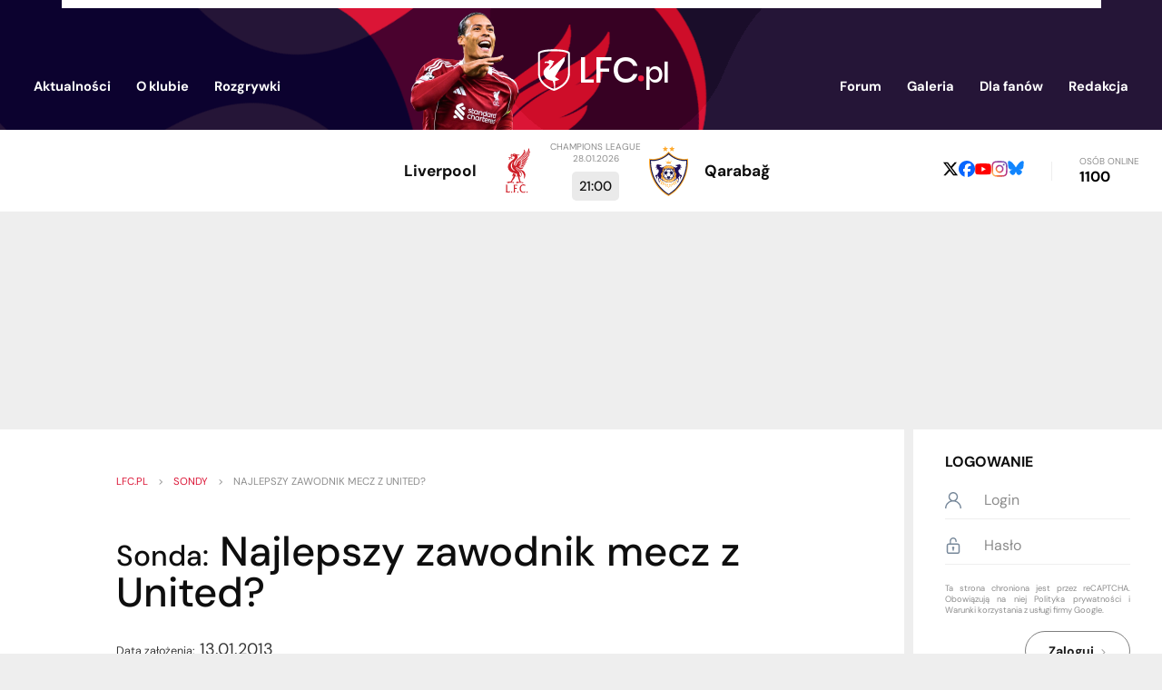

--- FILE ---
content_type: text/html; charset=UTF-8
request_url: https://www.lfc.pl/Sondy/87
body_size: 7529
content:
<!DOCTYPE html>
<html lang="pl">
    <head>
        <meta charset="utf-8">
        <meta name="viewport" content="width=device-width, initial-scale=1.0">

            <title>Sondy - Najlepszy zawodnik mecz z United?</title>

        <meta name="keywords" content="Liverpool, Liverpool FC, LFC, FC Liverpool, YNWA, The Reds, Anfield Road, Gerrard, Dalglish">
        <meta name="description" content="Wejdź i zobacz największy serwis Liverpool FC w Polsce! Znajdziesz tu wszystko, czego dusza kibica zapragnie. LFC.pl szybko stanie się Twoim nałogiem!">
        <meta name="Author" content="LFC.pl">
        <meta name="google-site-verification" content="giok5uJg-NDigDOYAmOOGsrU_TfZUN5aW9JqWizIIL0">

        
        <link rel="icon" media="(prefers-color-scheme:dark)" href="/img/icon64-dark.png" type="image/png" sizes="64x64">
        <link rel="icon" media="(prefers-color-scheme:light)" href="/img/icon64-light.png" type="image/png" sizes="64x64">
        <script src="https://unpkg.com/favicon-switcher@1.2.2/dist/index.js" crossorigin="anonymous" async defer fetchpriority="low"></script>

        <link rel="preconnect" href="https://fonts.gstatic.com" crossorigin>
        <style>
        /* https://fonts.googleapis.com/css?family=DM+Sans:400,500,700&display=fallback */
        @font-face {
            font-family: 'DM Sans';
            font-style: normal;
            font-weight: 400;
            font-display: fallback;
            src: url(https://fonts.gstatic.com/s/dmsans/v16/rP2Yp2ywxg089UriI5-g4vlH9VoD8Cmcqbu6-K6h9Q.woff2) format('woff2');
            unicode-range: U+0100-02BA, U+02BD-02C5, U+02C7-02CC, U+02CE-02D7, U+02DD-02FF, U+0304, U+0308, U+0329, U+1D00-1DBF, U+1E00-1E9F, U+1EF2-1EFF, U+2020, U+20A0-20AB, U+20AD-20C0, U+2113, U+2C60-2C7F, U+A720-A7FF;
        }
        @font-face {
            font-family: 'DM Sans';
            font-style: normal;
            font-weight: 400;
            font-display: fallback;
            src: url(https://fonts.gstatic.com/s/dmsans/v16/rP2Yp2ywxg089UriI5-g4vlH9VoD8Cmcqbu0-K4.woff2) format('woff2');
            unicode-range: U+0000-00FF, U+0131, U+0152-0153, U+02BB-02BC, U+02C6, U+02DA, U+02DC, U+0304, U+0308, U+0329, U+2000-206F, U+20AC, U+2122, U+2191, U+2193, U+2212, U+2215, U+FEFF, U+FFFD;
        }
        @font-face {
            font-family: 'DM Sans';
            font-style: normal;
            font-weight: 500;
            font-display: fallback;
            src: url(https://fonts.gstatic.com/s/dmsans/v16/rP2Yp2ywxg089UriI5-g4vlH9VoD8Cmcqbu6-K6h9Q.woff2) format('woff2');
            unicode-range: U+0100-02BA, U+02BD-02C5, U+02C7-02CC, U+02CE-02D7, U+02DD-02FF, U+0304, U+0308, U+0329, U+1D00-1DBF, U+1E00-1E9F, U+1EF2-1EFF, U+2020, U+20A0-20AB, U+20AD-20C0, U+2113, U+2C60-2C7F, U+A720-A7FF;
        }
        @font-face {
            font-family: 'DM Sans';
            font-style: normal;
            font-weight: 500;
            font-display: fallback;
            src: url(https://fonts.gstatic.com/s/dmsans/v16/rP2Yp2ywxg089UriI5-g4vlH9VoD8Cmcqbu0-K4.woff2) format('woff2');
            unicode-range: U+0000-00FF, U+0131, U+0152-0153, U+02BB-02BC, U+02C6, U+02DA, U+02DC, U+0304, U+0308, U+0329, U+2000-206F, U+20AC, U+2122, U+2191, U+2193, U+2212, U+2215, U+FEFF, U+FFFD;
        }
        @font-face {
            font-family: 'DM Sans';
            font-style: normal;
            font-weight: 700;
            font-display: fallback;
            src: url(https://fonts.gstatic.com/s/dmsans/v16/rP2Yp2ywxg089UriI5-g4vlH9VoD8Cmcqbu6-K6h9Q.woff2) format('woff2');
            unicode-range: U+0100-02BA, U+02BD-02C5, U+02C7-02CC, U+02CE-02D7, U+02DD-02FF, U+0304, U+0308, U+0329, U+1D00-1DBF, U+1E00-1E9F, U+1EF2-1EFF, U+2020, U+20A0-20AB, U+20AD-20C0, U+2113, U+2C60-2C7F, U+A720-A7FF;
        }
        @font-face {
            font-family: 'DM Sans';
            font-style: normal;
            font-weight: 700;
            font-display: fallback;
            src: url(https://fonts.gstatic.com/s/dmsans/v16/rP2Yp2ywxg089UriI5-g4vlH9VoD8Cmcqbu0-K4.woff2) format('woff2');
            unicode-range: U+0000-00FF, U+0131, U+0152-0153, U+02BB-02BC, U+02C6, U+02DA, U+02DC, U+0304, U+0308, U+0329, U+2000-206F, U+20AC, U+2122, U+2191, U+2193, U+2212, U+2215, U+FEFF, U+FFFD;
        }
        </style>

        
        <link rel="stylesheet" type="text/css" href="/css/styles.min.1766110152.css">

        <link rel="preload" fetchpriority="high" as="image" href="../img/header320.png" media="(max-width: 585px)">
        <link rel="preload" fetchpriority="high" as="image" href="../img/header.png" media="(min-width: 586px)">
        
        <script src="https://www.google.com/recaptcha/api.js?render=6LfSMtgUAAAAAJiWpWmgjFAbhJB8ojEqA1bqu7yp&hl=pl" defer></script>
<script>
    function grecaptcha_onsubmit(act) {
        var f = $("#" + act + "-form");
        f.submit(function(event) {
            event.preventDefault();
            grecaptcha.execute("6LfSMtgUAAAAAJiWpWmgjFAbhJB8ojEqA1bqu7yp", {action: act}).then(function(token) {
                $("#reCAPTCHA-" + act).val(token);
                f.off("submit").submit();
            });
        });
    }
</script>
        <script src="https://ajax.googleapis.com/ajax/libs/jquery/3.5.1/jquery.min.js" defer fetchpriority="high"></script>
        <script src="/js/app.min.1765842865.js" defer fetchpriority="high"></script>

                    <script async src="https://pagead2.googlesyndication.com/pagead/js/adsbygoogle.js?client=ca-pub-1455321920839466" crossorigin="anonymous"></script>
            </head>

    <body style="display: none">
        <header>
            <div class="box-centered">
                <div><!-- white rect --></div>

                <div id="mobile-menu">
                    <div class="button"><img src="/img/icons/mobile_menu.svg"></div>
                    <div id="mobile-menu-menu">
                        <div class="button"><img src="/img/icons/close.svg"></div>
                        <img id="mobile-menu-back" src="/img/icons/back.svg">

                        <div id="mobile-menu-content">
                            
                            <ul id="mobile-menu-ul" class="list-vertical">
                                                                    <li>
                                        <a href="/login">Logowanie</a>
                                    </li>
                                                                <li>
                                    <span>Aktualności<img src="/img/icons/arrow-right.svg"></span>
                                    <div class="submenu">
                                        <ul>
                                            <li><a href="/">Aktualności</a></li>
                                            <li><a href="/Archiwum">Archiwum</a></li>
                                            <li><a href="/Artykuly">Artykuły</a></li>
                                            <li><a href="/Sondy">Sondy</a></li>
                                        </ul>
                                    </div>
                                </li>
                                <li>
                                    <span>O klubie<img src="/img/icons/arrow-right.svg"></span>
                                    <div class="submenu">
                                        <ul>
                                            <li>
                                                <span>Drużyna<img src="/img/icons/arrow-right.svg"></span>
                                                <div class="submenu">
                                                    <ul>
                                                        <li><a href="/Kadra">Kadra</a></li>
                                                        <li><a href="/Strzelcy">Strzelcy</a></li>
                                                        <li><a href="/Kontuzje">Kontuzje</a></li>
                                                        <li><a href="/Transfery">Transfery</a></li>
                                                        <li><a href="/Sztab">Sztab szkoleniowy</a></li>
                                                        <li><a href="/u23">U-23</a></li>
                                                    </ul>
                                                </div>
                                            </li>
                                            <li>
                                                <span>Historia<img src="/img/icons/arrow-right.svg"></span>
                                                <div class="submenu">
                                                    <ul>
                                                        <li><a href="/Trofea">Trofea</a></li>
                                                        <li><a href="/Rekordy">Rekordy</a></li>
                                                        <li><a href="/Cytaty">Cytaty</a></li>
                                                        <li><a href="/100WaznychWspomnien">100 ważnych wspomnień</a></li>
                                                        <li><a href="/Heysel">Heysel</a></li>
                                                        <li><a href="/Hillsborough">Hillsborough</a></li>
                                                        <li><a href="/Historia">Historia</a></li>
                                                        <li><a href="/HistoriaHerbu">Historia herbu</a></li>
                                                        <li><a href="/HistoriaKoszulek">Historia koszulek</a></li>
                                                        <li><a href="/DerbyMerseyside">Derby Merseyside</a></li>
                                                    </ul>
                                                </div>
                                            </li>
                                            <li>
                                                <span>Postacie<img src="/img/icons/arrow-right.svg"></span>
                                                <div class="submenu">
                                                    <ul>
                                                        <li><a href="/Pilkarze">Piłkarze</a></li>
                                                        <li><a href="/Trenerzy">Trenerzy</a></li>
                                                        <li><a href="/Kapitanowie">Kapitanowie</a></li>
                                                        <li><a href="/BillShankly">Bill Shankly</a></li>
                                                        <li><a href="/BobPaisley">Bob Paisley</a></li>
                                                        <li><a href="/KennyDalglish">Kenny Dalglish</a></li>
                                                        <li><a href="/IanRush">Ian Rush</a></li>
                                                        <li><a href="/KevinKeegan">Kevin Keegan</a></li>
                                                        <li><a href="/RobbieFowler">Robbie Fowler</a></li>
                                                        <li><a href="/StevenGerrard">Steven Gerrard</a></li>
                                                        <li><a href="/JamieCarragher">Jamie Carragher</a></li>
                                                    </ul>
                                                </div>
                                            </li>
                                            <li>
                                                <span>Liverpool<img src="/img/icons/arrow-right.svg"></span>
                                                <div class="submenu">
                                                    <ul>
                                                        <li><a href="/Anfield">Anfield</a></li>
                                                        <li><a href="/Hymn">Hymn</a></li>
                                                        <li><a href="/TheKop">The Kop</a></li>
                                                        <li><a href="/Kirkby">Kirkby</a></li>
                                                        <li><a href="/Miasto">Miasto</a></li>
                                                        <li><a href="/Piesni">Pieśni</a></li>
                                                        <li><a href="/PrzykazaniaKibica">Przykazania kibica</a></li>
                                                        <li><a href="/Koszulki">Koszulki</a></li>
                                                        <li><a href="/Sponsorzy">Sponsorzy</a></li>
                                                        <li><a href="/Zarzad">Zarząd</a></li>
                                                    </ul>
                                                </div>
                                            </li>
                                        </ul>
                                    </div>
                                </li>
                                <li>
                                    <span>Rozgrywki<img src="/img/icons/arrow-right.svg"></span>
                                    <div class="submenu">
                                        <ul>
                                            <li><a href="/PremierLeague">Premier League</a></li>
                                            <li><a href="/ChampionsLeague">Champions League</a></li>
                                            <li><a href="/EuropaLeague">Europa League</a></li>
                                            <li><a href="/FACup">FA Cup</a></li>
                                            <li><a href="/LeagueCup">League Cup</a></li>
                                            <li><a href="/Terminarz">Terminarz</a></li>
                                        </ul>
                                    </div>
                                </li>
                                <li><a href="//discourse.lfc.pl">Forum</a></li>
                                <li><a href="/Galeria/Archiwum">Galeria</a></li>
                                <li>
                                    <span>Dla fanów<img src="/img/icons/arrow-right.svg"></span>
                                    <div class="submenu">
                                        <ul>
                                            <li><a href="/FantasyPL">Fantasy Premier League</a></li>
                                            <li><a href="/LigaTyperow">Liga Typerów</a></li>
                                            <li><a href="/Quiz">Quiz</a></li>
                                            <li><a href="/WyjazdNaAnfield">Wyjazd na Anfield</a></li>
                                            <li><a href="/ZlotyFanow">Zloty fanów</a></li>
                                        </ul>
                                    </div>
                                </li>
                                <li>
                                    <span>Redakcja<img src="/img/icons/arrow-right.svg"></span>
                                    <div class="submenu">
                                        <ul>
                                            <li><a href="/Redakcja">Redakcja</a></li>
                                            <li><a href="/Regulamin">Regulamin</a></li>
                                            <li><a href="/Reklama">Reklama</a></li>
                                            <li><a href="/Wspolpraca">Współpraca</a></li>
                                            <li><a href="/Kontakt">Kontakt</a></li>
                                        </ul>
                                    </div>
                                </li>
                            </ul>

                            <div class="social-media">
            <a href="https://x.com/LFC_pl"><img src="/img/icons/x.svg"></a>
                <a href="https://www.facebook.com/lfcplthereds"><img src="/img/icons/facebook.svg"></a>
        <a href="https://www.youtube.com/@LFCpl2004"><img src="/img/icons/youtube.svg"></a>
    <a href="https://www.instagram.com/lfc.pl_/"><img src="/img/icons/instagram.svg"></a>
    <a href="https://bsky.app/profile/lfc.pl"><img src="/img/icons/bsky.svg"></a>
</div>                        </div>
                    </div>
                </div>

                <a href="/"><img id="logo-player" src="/img/logo-virgil2.png"></a>
                <a href="/"><img id="logo-site" src="/img/logo.svg"></a>


                <ul class="header-menu">
                    <li>
                        <span><a href="/">Aktualności</a>
                            <div class="submenu">
                                <div class="arrow"></div>
                                <div class="content">
                                    <ul>
                                        <li><a href="/">Aktualności</a></li>
                                        <li><a href="/Archiwum">Archiwum</a></li>
                                        <li><a href="/Artykuly">Artykuły</a></li>
                                        <li><a href="/Sondy">Sondy</a></li>
                                    </ul>
                                </div>
                            </div>
                        </span>
                    </li>
                    <li>
                        <span>O klubie
                            <div class="submenu">
                                <div class="arrow"></div>
                                <div class="content">
                                    <table cellspacing=0 cellpadding=0>
                                        <tr>
                                            <th>Drużyna</th>
                                            <th>Historia</th>
                                            <th>Postacie</th>
                                            <th>Liverpool</th>
                                        </tr>
                                        <tr>
                                            <td>
                                                <ul>
                                                    <li><a href="/Kadra">Kadra</a></li>
                                                    <li><a href="/Strzelcy">Strzelcy</a></li>
                                                    <li><a href="/Kontuzje">Kontuzje</a></li>
                                                    <li><a href="/Transfery">Transfery</a></li>
                                                    <li><a href="/Sztab">Sztab szkoleniowy</a></li>
                                                    <li><a href="/u23">U-23</a></li>
                                                </ul>
                                            </td>
                                            <td>
                                                <ul>
                                                    <li><a href="/Trofea">Trofea</a></li>
                                                    <li><a href="/Rekordy">Rekordy</a></li>
                                                    <li><a href="/Cytaty">Cytaty</a></li>
                                                    <li><a href="/100WaznychWspomnien">100 ważnych wspomnień</a></li>
                                                    <li><a href="/Heysel">Heysel</a></li>
                                                    <li><a href="/Hillsborough">Hillsborough</a></li>
                                                    <li><a href="/Historia">Historia</a></li>
                                                    <li><a href="/HistoriaHerbu">Historia herbu</a></li>
                                                    <li><a href="/HistoriaKoszulek">Historia koszulek</a></li>
                                                    <li><a href="/DerbyMerseyside">Derby Merseyside</a></li>
                                                </ul>
                                            </td>
                                            <td>
                                                <ul>
                                                    <li><a href="/Pilkarze">Piłkarze</a></li>
                                                    <li><a href="/Trenerzy">Trenerzy</a></li>
                                                    <li><a href="/Kapitanowie">Kapitanowie</a></li>
                                                    <li><a href="/BillShankly">Bill Shankly</a></li>
                                                    <li><a href="/BobPaisley">Bob Paisley</a></li>
                                                    <li><a href="/KennyDalglish">Kenny Dalglish</a></li>
                                                    <li><a href="/IanRush">Ian Rush</a></li>
                                                    <li><a href="/KevinKeegan">Kevin Keegan</a></li>
                                                    <li><a href="/RobbieFowler">Robbie Fowler</a></li>
                                                    <li><a href="/StevenGerrard">Steven Gerrard</a></li>
                                                    <li><a href="/JamieCarragher">Jamie Carragher</a></li>
                                                </ul>
                                            </td>
                                            <td>
                                                <ul>
                                                    <li><a href="/Anfield">Anfield</a></li>
                                                    <li><a href="/Hymn">Hymn</a></li>
                                                    <li><a href="/TheKop">The Kop</a></li>
                                                    <li><a href="/Kirkby">Kirkby</a></li>
                                                    <li><a href="/Miasto">Miasto</a></li>
                                                    <li><a href="/Piesni">Pieśni</a></li>
                                                    <li><a href="/PrzykazaniaKibica">Przykazania kibica</a></li>
                                                    <li><a href="/Koszulki">Koszulki</a></li>
                                                    <li><a href="/Sponsorzy">Sponsorzy</a></li>
                                                    <li><a href="/Zarzad">Zarząd</a></li>
                                                </ul>
                                            </td>
                                        </tr>
                                    </table>
                                </div>
                            </div>
                        </span>
                    </li>
                    <li>
                        <span>Rozgrywki
                            <div class="submenu">
                                <div class="arrow"></div>
                                <div class="content">
                                    <ul>
                                        <li><a href="/PremierLeague">Premier League</a></li>
                                        <li><a href="/ChampionsLeague">Champions League</a></li>
                                        <li><a href="/EuropaLeague">Europa League</a></li>
                                        <li><a href="/FACup">FA Cup</a></li>
                                        <li><a href="/LeagueCup">League Cup</a></li>
                                        <li><a href="/Terminarz">Terminarz</a></li>
                                    </ul>
                                </div>
                            </div>
                        </span>
                    </li>
                </ul>
                <ul class="header-menu">
                    <li><a href="//discourse.lfc.pl">Forum</a></li>
                    <li><a href="/Galeria/Archiwum">Galeria</a></li>
                    <li>
                        <span>Dla fanów
                            <div class="submenu">
                                <div class="arrow"></div>
                                <div class="content">
                                    <ul>
                                        <li><a href="/FantasyPL">Fantasy Premier League</a></li>
                                        <li><a href="/LigaTyperow">Liga Typerów</a></li>
                                        <li><a href="/Quiz">Quiz</a></li>
                                        <li><a href="/WyjazdNaAnfield">Wyjazd na Anfield</a></li>
                                        <li><a href="/ZlotyFanow">Zloty fanów</a></li>
                                    </ul>
                                </div>
                            </div>
                        </span>
                    </li>
                    <li>
                        <span>Redakcja
                            <div class="submenu">
                                <div class="arrow"></div>
                                <div class="content">
                                    <ul>
                                        <li><a href="/Redakcja">Redakcja</a></li>
                                        <li><a href="/Regulamin">Regulamin</a></li>
                                        <li><a href="/Reklama">Reklama</a></li>
                                        <li><a href="/Wspolpraca">Współpraca</a></li>
                                        <li><a href="/Kontakt">Kontakt</a></li>
                                    </ul>
                                </div>
                            </div>
                        </span>
                    </li>
                </ul>

            </div>
        </header>


                    <div class="container-main" id="below-header">
                
<ul id="commercials"></ul>


<div id="next-game">
    <div class="home">
        <img src="/images/opponents/Liverpool_Crest_2024.svg?m=1727351191" alt="LIV">
        <div class="game-team">Liverpool</div>
    </div>
    <div>
        <div class="game-datetime">
            Champions League            <br>
            28.01.2026        </div>
        <div class="game-result">
            21:00        </div>
    </div>
    <div class="away">
        <img src="/images/opponents/Qarabağ.svg?m=1756572640" alt="QAR">
        <div class="game-team">Qarabağ</div>
    </div>
</div>
<div id="online-and-social">
    <div class="social-media">
            <a href="https://x.com/LFC_pl"><img src="/img/icons/x-b.svg"></a>
                <a href="https://www.facebook.com/lfcplthereds"><img src="/img/icons/facebook.svg"></a>
        <a href="https://www.youtube.com/@LFCpl2004"><img src="/img/icons/youtube.svg"></a>
    <a href="https://www.instagram.com/lfc.pl_/"><img src="/img/icons/instagram.svg"></a>
    <a href="https://bsky.app/profile/lfc.pl"><img src="/img/icons/bsky.svg"></a>
</div>    <span class="separator">&nbsp;</span>
    <div>
        <span id="online-label">Osób online</span>
        <span id="online-count">1100</span>
    </div>
</div>            </div>
                    <div id="ad-below-header-mobile" class="ad-pc show-on-screen-mobile">
                <ins class="adsbygoogle"
     style="display:inline-block;width:336px;height:280px"
     data-ad-client="ca-pub-1455321920839466"
     data-ad-slot="4860309979"></ins>
<script>
     (adsbygoogle = window.adsbygoogle || []).push({});
</script>            </div>
            <div id="ad-below-header-desktop" class="ad-pc show-on-screen-desktop">
                <ins class="adsbygoogle"
     style="display:inline-block;width:750px;height:200px"
     data-ad-client="ca-pub-1455321920839466"
     data-ad-slot="3317215902"></ins>
<script>
     (adsbygoogle = window.adsbygoogle || []).push({});
</script>            </div>
        

        <div class="container-main" id="page-content">
            <main id="not-a-main-page">
                <div id="page">
    
<nav class="breadcrumbs">
    <ol>
    <li><a href="/">lfc.pl</a></li>
    >
    <li><a href="/Sondy">Sondy</a></li>
    >
    <li><span>Najlepszy zawodnik mecz z United?</span></li>

    </ol>
</nav>
    <h1><span class="smaller">Sonda:</span> Najlepszy zawodnik mecz z United?</h1>
<ul class="list-vertical">
    <li><span class="smaller">Data założenia:</span> 13.01.2013</li>
    <li><span class="smaller">Oddanych głosów:</span> 324</li>
</ul>

<table class="table first-col-num col-2-align-left" cellspacing=0 cellpadding=0>
    <tr>
        <th></th>
        <th></th>
        <th>Głosów</th>
        <th>% głosów</th>
    </tr>

            <tr>
            <td>1</td>
            <td>Sturridge</td>
            <td>211</td>
            <td>65.12</td>
        </tr>
            <tr>
            <td>2</td>
            <td>Reina</td>
            <td>44</td>
            <td>13.58</td>
        </tr>
            <tr>
            <td>3</td>
            <td>Suarez</td>
            <td>23</td>
            <td>7.1</td>
        </tr>
            <tr>
            <td>4</td>
            <td>Gerrard</td>
            <td>15</td>
            <td>4.63</td>
        </tr>
            <tr>
            <td>5</td>
            <td>Johnson</td>
            <td>8</td>
            <td>2.47</td>
        </tr>
            <tr>
            <td>6</td>
            <td>Borini</td>
            <td>7</td>
            <td>2.16</td>
        </tr>
            <tr>
            <td>7</td>
            <td>Skrtel</td>
            <td>5</td>
            <td>1.54</td>
        </tr>
            <tr>
            <td>8</td>
            <td>Henderson</td>
            <td>2</td>
            <td>0.62</td>
        </tr>
            <tr>
            <td>9</td>
            <td>Downing</td>
            <td>2</td>
            <td>0.62</td>
        </tr>
            <tr>
            <td>10</td>
            <td>Allen</td>
            <td>2</td>
            <td>0.62</td>
        </tr>
            <tr>
            <td>11</td>
            <td>Wisdom</td>
            <td>2</td>
            <td>0.62</td>
        </tr>
            <tr>
            <td>12</td>
            <td>Agger</td>
            <td>2</td>
            <td>0.62</td>
        </tr>
            <tr>
            <td>13</td>
            <td>Lucas</td>
            <td>1</td>
            <td>0.31</td>
        </tr>
            <tr>
            <td>14</td>
            <td>Sterling</td>
            <td>0</td>
            <td>0</td>
        </tr>
    </table></div>            </main>


                            <aside id="column-right">
                                            <div class="user-panel">

                            <div class="user-not-logged-in">
    <div class="title">Logowanie</div>

    <form method="post" id="session-form">
        <input type="hidden" name="id" value="login" />
        <div class="horizontal">
            <img src="/img/icons/user.svg">
            <input type="text" name="username" maxlength="25" placeholder="Login" />        </div>
        
        <div class="horizontal">
            <img src="/img/icons/unlock.svg">
            <input type="password" name="password" maxlength="20" placeholder="Hasło" />        </div>
        
        <script>
document.addEventListener('DOMContentLoaded', () => grecaptcha.ready(grecaptcha_onsubmit("session")));
</script>
<input type="hidden" name="g-recaptcha-response" id="reCAPTCHA-session">
<div class="grecaptcha-tos">
    Ta strona chroniona jest przez reCAPTCHA. Obowiązują na niej
    <a href="https://policies.google.com/privacy">Polityka prywatności</a> i
    <a href="https://policies.google.com/terms">Warunki korzystania z usługi</a> firmy Google.
</div>        
        <button class="button-re alt">Zaloguj<img src="/img/icons/arrow-right-b.svg"></button>
    </form>

    <ul>
        <li><a href="/register">Rejestracja</a></li>
        <li><a href="/register/resetPassword">Resetowanie hasła</a></li>
    </ul>
</div>                        </div>
                    
                    
<div id="col-right-x" class="show-on-screen-desktop">
    
<div id="ad-below-user-panel-desktop" class="box show-on-screen-desktop">
    <a href="https://www.iparts.pl" target="_blank"><img src="/img/ads/iparts_2.png" alt="części samochodowe online - iParts.pl"></a>
    </div>


<div id="last-game-schedule">
    <div id="last-game-schedule-menu">
        <span class="item selected" data-link="last-game">Ostatni mecz</span>
        <span class="separator">&nbsp;</span>
        <span class="item" data-link="schedule">Terminarz</span>
    </div>

    <div id="last-game" class="content">
        
            <div class="game-datetime">
                Premier League,
                24.01.2026                18:30            </div>

            <table cellspacing=0 cellpadding=0>
                <tr>
                    <td class="last-game-team-name">
                        <span>Bournemouth</span>
                        <span>Bournemouth</span>
                    </td>
                    <td>3</td>
                    <td rowspan=2>
                        <img class="lazy-image" data-src="/images/opponents/Bournemouth 2013.svg?m=1594416041" alt="BOU">
                    </td>
                </tr>
                <tr>
                    <td class="last-game-team-name">
                        <span>Liverpool</span>
                        <span>Liverpool</span>
                    </td>
                    <td>2</td>
                </tr>
            </table>

            <p>Liverpool przegrał na południu Anglii, tracąc bramkę w samej końcówce doliczonego czasu gry.</p>

            <a href="/Terminarz/1818" class="button-re alt centered">Więcej<img src="/img/icons/arrow-right-b.svg"></a>

            </div>

    <div id="schedule" class="content">
                    <table cellspacing=0 cellpadding=0>
                                    <tr>
                        <td>12.01.2026</td>
                        <td><img class="lazy-image" data-src="/images/opponents/Barnsley.svg?m=1594504750" alt="BAR"></td>
                        <td>BAR</td>
                        <td>(D)</td>
                        <td>
                                                    <a href="/Terminarz/1897">4&nbsp;:&nbsp;1</a>
                                                </td>
                    </tr>
                                    <tr>
                        <td>17.01.2026</td>
                        <td><img class="lazy-image" data-src="/images/opponents/BurnleyFC_2023.svg?m=1757714520" alt="BUR"></td>
                        <td>BUR</td>
                        <td>(D)</td>
                        <td>
                                                    <a href="/Terminarz/1817">1&nbsp;:&nbsp;1</a>
                                                </td>
                    </tr>
                                    <tr>
                        <td>21.01.2026</td>
                        <td><img class="lazy-image" data-src="/images/opponents/Olympique Marseille.svg?m=1594665513" alt="MAR"></td>
                        <td>MAR</td>
                        <td>(W)</td>
                        <td>
                                                    <a href="/Terminarz/1840">0&nbsp;:&nbsp;3</a>
                                                </td>
                    </tr>
                                    <tr>
                        <td>24.01.2026</td>
                        <td><img class="lazy-image" data-src="/images/opponents/Bournemouth 2013.svg?m=1594416041" alt="BOU"></td>
                        <td>BOU</td>
                        <td>(W)</td>
                        <td>
                                                    <a href="/Terminarz/1818">3&nbsp;:&nbsp;2</a>
                                                </td>
                    </tr>
                                    <tr>
                        <td>28.01.2026</td>
                        <td><img class="lazy-image" data-src="/images/opponents/Qarabağ.svg?m=1756572640" alt="QAR"></td>
                        <td>QAR</td>
                        <td>(D)</td>
                        <td>
                        21:00                         </td>
                    </tr>
                                    <tr>
                        <td>31.01.2026</td>
                        <td><img class="lazy-image" data-src="/images/opponents/Newcastle United.svg?m=1594420505" alt="NEW"></td>
                        <td>NEW</td>
                        <td>(D)</td>
                        <td>
                        21:00                         </td>
                    </tr>
                                    <tr>
                        <td>08.02.2026</td>
                        <td><img class="lazy-image" data-src="/images/opponents/Manchester City 2016.svg?m=1594417539" alt="MCI"></td>
                        <td>MCI</td>
                        <td>(D)</td>
                        <td>
                        17:30                         </td>
                    </tr>
                                    <tr>
                        <td>11.02.2026</td>
                        <td><img class="lazy-image" data-src="/images/opponents/Sunderland.svg?m=1594424730" alt="SUN"></td>
                        <td>SUN</td>
                        <td>(W)</td>
                        <td>
                        21:15                         </td>
                    </tr>
                            </table>
            <a href="/Terminarz" class="button-re alt centered">Terminarz<img src="/img/icons/arrow-right-b.svg"></a>
            </div>
</div>

<div id="ad-below-last-game-desktop" class="box show-on-screen-desktop">
    </div>
    <div id="ad-above-top-scorers-desktop" class="box ad-pc show-on-screen-desktop">
        <ins class="adsbygoogle"
     style="display:inline-block;width:160px;height:600px"
     data-ad-client="ca-pub-1455321920839466"
     data-ad-slot="4969246913"></ins>
<script>
     (adsbygoogle = window.adsbygoogle || []).push({});
</script>    </div>

<div id="table-top-scorers">
    <div id="table-top-scorers-menu">
        <span class="item selected" data-link="league-table">Tabela</span>
                    <span class="item" data-link="top-scorers">Strzelcy</span>
            </div>

    
<div id="league-table" class="content" data-short="1">
    <table cellspacing=0 cellpadding=0>
                    <tr>
                <td>1</td>
                <td><img class="lazy-image" data-src="/images/opponents/Arsenal.svg?m=1594420326" alt="ARS"></td>
                <td>ARS</td>
                <td>23</td>
                <td>50</td>
            </tr>
                    <tr>
                <td>2</td>
                <td><img class="lazy-image" data-src="/images/opponents/Manchester City 2016.svg?m=1594417539" alt="MCI"></td>
                <td>MCI</td>
                <td>23</td>
                <td>46</td>
            </tr>
                    <tr>
                <td>3</td>
                <td><img class="lazy-image" data-src="/images/opponents/Aston Villa 2024.svg?m=1719705371" alt="AVL"></td>
                <td>AVL</td>
                <td>23</td>
                <td>46</td>
            </tr>
                    <tr>
                <td>4</td>
                <td><img class="lazy-image" data-src="/images/opponents/Manchester United.svg?m=1594421973" alt="MUN"></td>
                <td>MUN</td>
                <td>23</td>
                <td>38</td>
            </tr>
                    <tr>
                <td>5</td>
                <td><img class="lazy-image" data-src="/images/opponents/Chelsea 2005.svg?m=1594420065" alt="CHE"></td>
                <td>CHE</td>
                <td>23</td>
                <td>37</td>
            </tr>
                    <tr>
                <td>6</td>
                <td><img class="lazy-image" data-src="/images/opponents/Liverpool_Crest_2024.svg?m=1727351191" alt="LIV"></td>
                <td>LIV</td>
                <td>23</td>
                <td>36</td>
            </tr>
                    <tr>
                <td>7</td>
                <td><img class="lazy-image" data-src="/images/opponents/Fulham.svg?m=1594424772" alt="FUL"></td>
                <td>FUL</td>
                <td>23</td>
                <td>34</td>
            </tr>
                    <tr>
                <td>8</td>
                <td><img class="lazy-image" data-src="/images/opponents/Brentford.svg?m=1622397403" alt="BRE"></td>
                <td>BRE</td>
                <td>23</td>
                <td>33</td>
            </tr>
                    <tr>
                <td>9</td>
                <td><img class="lazy-image" data-src="/images/opponents/Newcastle United.svg?m=1594420505" alt="NEW"></td>
                <td>NEW</td>
                <td>23</td>
                <td>33</td>
            </tr>
                    <tr>
                <td>10</td>
                <td><img class="lazy-image" data-src="/images/opponents/Sunderland.svg?m=1594424730" alt="SUN"></td>
                <td>SUN</td>
                <td>23</td>
                <td>33</td>
            </tr>
                    <tr>
                <td>11</td>
                <td><img class="lazy-image" data-src="/images/opponents/Everton 2014.svg?m=1594414506" alt="EVE"></td>
                <td>EVE</td>
                <td>22</td>
                <td>32</td>
            </tr>
                    <tr>
                <td>12</td>
                <td><img class="lazy-image" data-src="/images/opponents/Brighton and Hove Albion.svg?m=1594423938" alt="BHA"></td>
                <td>BHA</td>
                <td>23</td>
                <td>30</td>
            </tr>
                    <tr>
                <td>13</td>
                <td><img class="lazy-image" data-src="/images/opponents/Bournemouth 2013.svg?m=1594416041" alt="BOU"></td>
                <td>BOU</td>
                <td>23</td>
                <td>30</td>
            </tr>
                    <tr>
                <td>14</td>
                <td><img class="lazy-image" data-src="/images/opponents/Tottenham Hotspur.svg?m=1594474522" alt="TOT"></td>
                <td>TOT</td>
                <td>23</td>
                <td>28</td>
            </tr>
                    <tr>
                <td>15</td>
                <td><img class="lazy-image" data-src="/images/opponents/Crystal Palace 2013.svg?m=1594415166" alt="CRY"></td>
                <td>CRY</td>
                <td>23</td>
                <td>28</td>
            </tr>
                    <tr>
                <td>16</td>
                <td><img class="lazy-image" data-src="/images/opponents/Leeds United.svg?m=1594422311" alt="LEE"></td>
                <td>LEE</td>
                <td>22</td>
                <td>25</td>
            </tr>
                    <tr>
                <td>17</td>
                <td><img class="lazy-image" data-src="/images/opponents/Nott'm Forest.svg?m=1646693379" alt="FOR"></td>
                <td>FOR</td>
                <td>23</td>
                <td>25</td>
            </tr>
                    <tr>
                <td>18</td>
                <td><img class="lazy-image" data-src="/images/opponents/West Ham United 2016.svg?m=1594414589" alt="WHU"></td>
                <td>WHU</td>
                <td>23</td>
                <td>20</td>
            </tr>
                    <tr>
                <td>19</td>
                <td><img class="lazy-image" data-src="/images/opponents/BurnleyFC_2023.svg?m=1757714520" alt="BUR"></td>
                <td>BUR</td>
                <td>23</td>
                <td>15</td>
            </tr>
                    <tr>
                <td>20</td>
                <td><img class="lazy-image" data-src="/images/opponents/Wolverhampton Wanderers.svg?m=1594475711" alt="WOL"></td>
                <td>WOL</td>
                <td>23</td>
                <td>8</td>
            </tr>
            </table>

    <div class="more"><img src="/img/icons/arrow-down.svg"></div>

    <a href="/PremierLeague" class="button-re alt centered">Więcej<img src="/img/icons/arrow-right-b.svg"></a>
</div>
    
<div id="top-scorers" class="content">
    <table cellspacing=0 cellpadding=0>
                    <tr>
                <td>1</td>
                <td>Hugo Ekitiké</td>
                <td>12</td>
            </tr>
                    <tr>
                <td>2</td>
                <td>Dominik Szoboszlai</td>
                <td>8</td>
            </tr>
                    <tr>
                <td>3</td>
                <td>Cody Gakpo</td>
                <td>7</td>
            </tr>
                    <tr>
                <td>4</td>
                <td>Mohamed Salah</td>
                <td>5</td>
            </tr>
                    <tr>
                <td>5</td>
                <td>Ryan Gravenberch</td>
                <td>4</td>
            </tr>
                    <tr>
                <td>6</td>
                <td>Florian Wirtz</td>
                <td>4</td>
            </tr>
            </table>

    <a href="/Strzelcy" class="button-re alt centered">Więcej<img src="/img/icons/arrow-right-b.svg"></a>
</div></div>

    <div class="box social">
        <div id="facebook-widget-lazy" data-nonce="hBvGtaIR">
    <div class="fb-page"
         data-href="https://www.facebook.com/lfcplthereds/"
         data-tabs="timeline"
         data-height="500"
         data-width="400"
         data-small-header="true"
         data-adapt-container-width="true"
         data-hide-cover="false"
         data-show-facepile="false">
        <p style="text-align: center" class="fb-xfbml-parse-ignore">Ładowanie Facebooka...</p>
    </div>
</div>
<script src="/js/app-fb_widget.min.1765842864.js" defer fetchpriority="low"></script>    </div>

    <div class="box social">
        <div id="x-widget-lazy"
     data-tweet-source="https://x.com/LFC_pl"
     data-lang="pl"
     data-height="400"
     data-chrome="nofooter"
     data-dnt="true">
    <p style="text-align: center">Ładowanie X'a...</p>
</div>
<script src="/js/app-x_widget.min.1765842865.js" defer fetchpriority="low"></script>    </div>
</div>                </aside>
                    </div>


        

        <div id="pre-footer">
            <div class="box-centered">
                <a href="/"><img id="logo-site-footer" src="/img/logo.svg"></a>

                <div class="links">
                    <ul>
                        <li><a href="/">Aktualności</a></li>
                        <li><a href="/Artykuly">Artykuły</a></li>
                        <li><a href="/Terminarz">Terminarz</a></li>
                        <li><a href="/Archiwum">Archiwum</a></li>
                    </ul>
                    <ul>
                        <li><a href="/Galeria/Archiwum">Galeria</a></li>
                        <li><a href="//discourse.lfc.pl">Forum</a></li>
                    </ul>
                    <ul>
                        <li><a href="/Redakcja">Redakcja</a></li>
                        <li><a href="/Wspolpraca">Współpraca</a></li>
                        <li><a href="/Reklama">Reklama</a></li>
                        <li><a href="/Kontakt">Kontakt</a></li>
                        <li><a href="/polityka-prywatnosci">Polityka prywatności</a></li>
                    </ul>
                </div>

                <div class="social-media">
            <a href="https://x.com/LFC_pl"><img src="/img/icons/x.svg"></a>
                <a href="https://www.facebook.com/lfcplthereds"><img src="/img/icons/facebook.svg"></a>
        <a href="https://www.youtube.com/@LFCpl2004"><img src="/img/icons/youtube.svg"></a>
    <a href="https://www.instagram.com/lfc.pl_/"><img src="/img/icons/instagram.svg"></a>
    <a href="https://bsky.app/profile/lfc.pl"><img src="/img/icons/bsky.svg"></a>
</div>            </div>
        </div>

        <footer>
            <div class="box-centered">
                <div id="copyright">
                                            <img src="/img/icons/lock.png">Secured with SSL<span class="separator"></span>
                                        © 2004-2026 LFC.pl
                </div>
                <div id="designed-by">
                    <span>Website by </span><a href="https://dribbble.com/matjakubowski">Okayitsokay.com</a>
                </div>
            </div>
        </footer>


        <script async src="https://www.googletagmanager.com/gtag/js?id=G-L1K6EHWYVR"></script>
<script>
    window.dataLayer = window.dataLayer || [];
    function gtag(){dataLayer.push(arguments);}
    gtag('js', new Date());

    gtag('config', 'G-L1K6EHWYVR');
</script>
    <script defer src="https://static.cloudflareinsights.com/beacon.min.js/vcd15cbe7772f49c399c6a5babf22c1241717689176015" integrity="sha512-ZpsOmlRQV6y907TI0dKBHq9Md29nnaEIPlkf84rnaERnq6zvWvPUqr2ft8M1aS28oN72PdrCzSjY4U6VaAw1EQ==" data-cf-beacon='{"version":"2024.11.0","token":"2e04052221424a6fa940da4bb39a1d0c","r":1,"server_timing":{"name":{"cfCacheStatus":true,"cfEdge":true,"cfExtPri":true,"cfL4":true,"cfOrigin":true,"cfSpeedBrain":true},"location_startswith":null}}' crossorigin="anonymous"></script>
</body>
</html>

--- FILE ---
content_type: text/html; charset=utf-8
request_url: https://www.google.com/recaptcha/api2/anchor?ar=1&k=6LfSMtgUAAAAAJiWpWmgjFAbhJB8ojEqA1bqu7yp&co=aHR0cHM6Ly93d3cubGZjLnBsOjQ0Mw..&hl=pl&v=PoyoqOPhxBO7pBk68S4YbpHZ&size=invisible&anchor-ms=20000&execute-ms=30000&cb=34a37wo6h3jm
body_size: 48800
content:
<!DOCTYPE HTML><html dir="ltr" lang="pl"><head><meta http-equiv="Content-Type" content="text/html; charset=UTF-8">
<meta http-equiv="X-UA-Compatible" content="IE=edge">
<title>reCAPTCHA</title>
<style type="text/css">
/* cyrillic-ext */
@font-face {
  font-family: 'Roboto';
  font-style: normal;
  font-weight: 400;
  font-stretch: 100%;
  src: url(//fonts.gstatic.com/s/roboto/v48/KFO7CnqEu92Fr1ME7kSn66aGLdTylUAMa3GUBHMdazTgWw.woff2) format('woff2');
  unicode-range: U+0460-052F, U+1C80-1C8A, U+20B4, U+2DE0-2DFF, U+A640-A69F, U+FE2E-FE2F;
}
/* cyrillic */
@font-face {
  font-family: 'Roboto';
  font-style: normal;
  font-weight: 400;
  font-stretch: 100%;
  src: url(//fonts.gstatic.com/s/roboto/v48/KFO7CnqEu92Fr1ME7kSn66aGLdTylUAMa3iUBHMdazTgWw.woff2) format('woff2');
  unicode-range: U+0301, U+0400-045F, U+0490-0491, U+04B0-04B1, U+2116;
}
/* greek-ext */
@font-face {
  font-family: 'Roboto';
  font-style: normal;
  font-weight: 400;
  font-stretch: 100%;
  src: url(//fonts.gstatic.com/s/roboto/v48/KFO7CnqEu92Fr1ME7kSn66aGLdTylUAMa3CUBHMdazTgWw.woff2) format('woff2');
  unicode-range: U+1F00-1FFF;
}
/* greek */
@font-face {
  font-family: 'Roboto';
  font-style: normal;
  font-weight: 400;
  font-stretch: 100%;
  src: url(//fonts.gstatic.com/s/roboto/v48/KFO7CnqEu92Fr1ME7kSn66aGLdTylUAMa3-UBHMdazTgWw.woff2) format('woff2');
  unicode-range: U+0370-0377, U+037A-037F, U+0384-038A, U+038C, U+038E-03A1, U+03A3-03FF;
}
/* math */
@font-face {
  font-family: 'Roboto';
  font-style: normal;
  font-weight: 400;
  font-stretch: 100%;
  src: url(//fonts.gstatic.com/s/roboto/v48/KFO7CnqEu92Fr1ME7kSn66aGLdTylUAMawCUBHMdazTgWw.woff2) format('woff2');
  unicode-range: U+0302-0303, U+0305, U+0307-0308, U+0310, U+0312, U+0315, U+031A, U+0326-0327, U+032C, U+032F-0330, U+0332-0333, U+0338, U+033A, U+0346, U+034D, U+0391-03A1, U+03A3-03A9, U+03B1-03C9, U+03D1, U+03D5-03D6, U+03F0-03F1, U+03F4-03F5, U+2016-2017, U+2034-2038, U+203C, U+2040, U+2043, U+2047, U+2050, U+2057, U+205F, U+2070-2071, U+2074-208E, U+2090-209C, U+20D0-20DC, U+20E1, U+20E5-20EF, U+2100-2112, U+2114-2115, U+2117-2121, U+2123-214F, U+2190, U+2192, U+2194-21AE, U+21B0-21E5, U+21F1-21F2, U+21F4-2211, U+2213-2214, U+2216-22FF, U+2308-230B, U+2310, U+2319, U+231C-2321, U+2336-237A, U+237C, U+2395, U+239B-23B7, U+23D0, U+23DC-23E1, U+2474-2475, U+25AF, U+25B3, U+25B7, U+25BD, U+25C1, U+25CA, U+25CC, U+25FB, U+266D-266F, U+27C0-27FF, U+2900-2AFF, U+2B0E-2B11, U+2B30-2B4C, U+2BFE, U+3030, U+FF5B, U+FF5D, U+1D400-1D7FF, U+1EE00-1EEFF;
}
/* symbols */
@font-face {
  font-family: 'Roboto';
  font-style: normal;
  font-weight: 400;
  font-stretch: 100%;
  src: url(//fonts.gstatic.com/s/roboto/v48/KFO7CnqEu92Fr1ME7kSn66aGLdTylUAMaxKUBHMdazTgWw.woff2) format('woff2');
  unicode-range: U+0001-000C, U+000E-001F, U+007F-009F, U+20DD-20E0, U+20E2-20E4, U+2150-218F, U+2190, U+2192, U+2194-2199, U+21AF, U+21E6-21F0, U+21F3, U+2218-2219, U+2299, U+22C4-22C6, U+2300-243F, U+2440-244A, U+2460-24FF, U+25A0-27BF, U+2800-28FF, U+2921-2922, U+2981, U+29BF, U+29EB, U+2B00-2BFF, U+4DC0-4DFF, U+FFF9-FFFB, U+10140-1018E, U+10190-1019C, U+101A0, U+101D0-101FD, U+102E0-102FB, U+10E60-10E7E, U+1D2C0-1D2D3, U+1D2E0-1D37F, U+1F000-1F0FF, U+1F100-1F1AD, U+1F1E6-1F1FF, U+1F30D-1F30F, U+1F315, U+1F31C, U+1F31E, U+1F320-1F32C, U+1F336, U+1F378, U+1F37D, U+1F382, U+1F393-1F39F, U+1F3A7-1F3A8, U+1F3AC-1F3AF, U+1F3C2, U+1F3C4-1F3C6, U+1F3CA-1F3CE, U+1F3D4-1F3E0, U+1F3ED, U+1F3F1-1F3F3, U+1F3F5-1F3F7, U+1F408, U+1F415, U+1F41F, U+1F426, U+1F43F, U+1F441-1F442, U+1F444, U+1F446-1F449, U+1F44C-1F44E, U+1F453, U+1F46A, U+1F47D, U+1F4A3, U+1F4B0, U+1F4B3, U+1F4B9, U+1F4BB, U+1F4BF, U+1F4C8-1F4CB, U+1F4D6, U+1F4DA, U+1F4DF, U+1F4E3-1F4E6, U+1F4EA-1F4ED, U+1F4F7, U+1F4F9-1F4FB, U+1F4FD-1F4FE, U+1F503, U+1F507-1F50B, U+1F50D, U+1F512-1F513, U+1F53E-1F54A, U+1F54F-1F5FA, U+1F610, U+1F650-1F67F, U+1F687, U+1F68D, U+1F691, U+1F694, U+1F698, U+1F6AD, U+1F6B2, U+1F6B9-1F6BA, U+1F6BC, U+1F6C6-1F6CF, U+1F6D3-1F6D7, U+1F6E0-1F6EA, U+1F6F0-1F6F3, U+1F6F7-1F6FC, U+1F700-1F7FF, U+1F800-1F80B, U+1F810-1F847, U+1F850-1F859, U+1F860-1F887, U+1F890-1F8AD, U+1F8B0-1F8BB, U+1F8C0-1F8C1, U+1F900-1F90B, U+1F93B, U+1F946, U+1F984, U+1F996, U+1F9E9, U+1FA00-1FA6F, U+1FA70-1FA7C, U+1FA80-1FA89, U+1FA8F-1FAC6, U+1FACE-1FADC, U+1FADF-1FAE9, U+1FAF0-1FAF8, U+1FB00-1FBFF;
}
/* vietnamese */
@font-face {
  font-family: 'Roboto';
  font-style: normal;
  font-weight: 400;
  font-stretch: 100%;
  src: url(//fonts.gstatic.com/s/roboto/v48/KFO7CnqEu92Fr1ME7kSn66aGLdTylUAMa3OUBHMdazTgWw.woff2) format('woff2');
  unicode-range: U+0102-0103, U+0110-0111, U+0128-0129, U+0168-0169, U+01A0-01A1, U+01AF-01B0, U+0300-0301, U+0303-0304, U+0308-0309, U+0323, U+0329, U+1EA0-1EF9, U+20AB;
}
/* latin-ext */
@font-face {
  font-family: 'Roboto';
  font-style: normal;
  font-weight: 400;
  font-stretch: 100%;
  src: url(//fonts.gstatic.com/s/roboto/v48/KFO7CnqEu92Fr1ME7kSn66aGLdTylUAMa3KUBHMdazTgWw.woff2) format('woff2');
  unicode-range: U+0100-02BA, U+02BD-02C5, U+02C7-02CC, U+02CE-02D7, U+02DD-02FF, U+0304, U+0308, U+0329, U+1D00-1DBF, U+1E00-1E9F, U+1EF2-1EFF, U+2020, U+20A0-20AB, U+20AD-20C0, U+2113, U+2C60-2C7F, U+A720-A7FF;
}
/* latin */
@font-face {
  font-family: 'Roboto';
  font-style: normal;
  font-weight: 400;
  font-stretch: 100%;
  src: url(//fonts.gstatic.com/s/roboto/v48/KFO7CnqEu92Fr1ME7kSn66aGLdTylUAMa3yUBHMdazQ.woff2) format('woff2');
  unicode-range: U+0000-00FF, U+0131, U+0152-0153, U+02BB-02BC, U+02C6, U+02DA, U+02DC, U+0304, U+0308, U+0329, U+2000-206F, U+20AC, U+2122, U+2191, U+2193, U+2212, U+2215, U+FEFF, U+FFFD;
}
/* cyrillic-ext */
@font-face {
  font-family: 'Roboto';
  font-style: normal;
  font-weight: 500;
  font-stretch: 100%;
  src: url(//fonts.gstatic.com/s/roboto/v48/KFO7CnqEu92Fr1ME7kSn66aGLdTylUAMa3GUBHMdazTgWw.woff2) format('woff2');
  unicode-range: U+0460-052F, U+1C80-1C8A, U+20B4, U+2DE0-2DFF, U+A640-A69F, U+FE2E-FE2F;
}
/* cyrillic */
@font-face {
  font-family: 'Roboto';
  font-style: normal;
  font-weight: 500;
  font-stretch: 100%;
  src: url(//fonts.gstatic.com/s/roboto/v48/KFO7CnqEu92Fr1ME7kSn66aGLdTylUAMa3iUBHMdazTgWw.woff2) format('woff2');
  unicode-range: U+0301, U+0400-045F, U+0490-0491, U+04B0-04B1, U+2116;
}
/* greek-ext */
@font-face {
  font-family: 'Roboto';
  font-style: normal;
  font-weight: 500;
  font-stretch: 100%;
  src: url(//fonts.gstatic.com/s/roboto/v48/KFO7CnqEu92Fr1ME7kSn66aGLdTylUAMa3CUBHMdazTgWw.woff2) format('woff2');
  unicode-range: U+1F00-1FFF;
}
/* greek */
@font-face {
  font-family: 'Roboto';
  font-style: normal;
  font-weight: 500;
  font-stretch: 100%;
  src: url(//fonts.gstatic.com/s/roboto/v48/KFO7CnqEu92Fr1ME7kSn66aGLdTylUAMa3-UBHMdazTgWw.woff2) format('woff2');
  unicode-range: U+0370-0377, U+037A-037F, U+0384-038A, U+038C, U+038E-03A1, U+03A3-03FF;
}
/* math */
@font-face {
  font-family: 'Roboto';
  font-style: normal;
  font-weight: 500;
  font-stretch: 100%;
  src: url(//fonts.gstatic.com/s/roboto/v48/KFO7CnqEu92Fr1ME7kSn66aGLdTylUAMawCUBHMdazTgWw.woff2) format('woff2');
  unicode-range: U+0302-0303, U+0305, U+0307-0308, U+0310, U+0312, U+0315, U+031A, U+0326-0327, U+032C, U+032F-0330, U+0332-0333, U+0338, U+033A, U+0346, U+034D, U+0391-03A1, U+03A3-03A9, U+03B1-03C9, U+03D1, U+03D5-03D6, U+03F0-03F1, U+03F4-03F5, U+2016-2017, U+2034-2038, U+203C, U+2040, U+2043, U+2047, U+2050, U+2057, U+205F, U+2070-2071, U+2074-208E, U+2090-209C, U+20D0-20DC, U+20E1, U+20E5-20EF, U+2100-2112, U+2114-2115, U+2117-2121, U+2123-214F, U+2190, U+2192, U+2194-21AE, U+21B0-21E5, U+21F1-21F2, U+21F4-2211, U+2213-2214, U+2216-22FF, U+2308-230B, U+2310, U+2319, U+231C-2321, U+2336-237A, U+237C, U+2395, U+239B-23B7, U+23D0, U+23DC-23E1, U+2474-2475, U+25AF, U+25B3, U+25B7, U+25BD, U+25C1, U+25CA, U+25CC, U+25FB, U+266D-266F, U+27C0-27FF, U+2900-2AFF, U+2B0E-2B11, U+2B30-2B4C, U+2BFE, U+3030, U+FF5B, U+FF5D, U+1D400-1D7FF, U+1EE00-1EEFF;
}
/* symbols */
@font-face {
  font-family: 'Roboto';
  font-style: normal;
  font-weight: 500;
  font-stretch: 100%;
  src: url(//fonts.gstatic.com/s/roboto/v48/KFO7CnqEu92Fr1ME7kSn66aGLdTylUAMaxKUBHMdazTgWw.woff2) format('woff2');
  unicode-range: U+0001-000C, U+000E-001F, U+007F-009F, U+20DD-20E0, U+20E2-20E4, U+2150-218F, U+2190, U+2192, U+2194-2199, U+21AF, U+21E6-21F0, U+21F3, U+2218-2219, U+2299, U+22C4-22C6, U+2300-243F, U+2440-244A, U+2460-24FF, U+25A0-27BF, U+2800-28FF, U+2921-2922, U+2981, U+29BF, U+29EB, U+2B00-2BFF, U+4DC0-4DFF, U+FFF9-FFFB, U+10140-1018E, U+10190-1019C, U+101A0, U+101D0-101FD, U+102E0-102FB, U+10E60-10E7E, U+1D2C0-1D2D3, U+1D2E0-1D37F, U+1F000-1F0FF, U+1F100-1F1AD, U+1F1E6-1F1FF, U+1F30D-1F30F, U+1F315, U+1F31C, U+1F31E, U+1F320-1F32C, U+1F336, U+1F378, U+1F37D, U+1F382, U+1F393-1F39F, U+1F3A7-1F3A8, U+1F3AC-1F3AF, U+1F3C2, U+1F3C4-1F3C6, U+1F3CA-1F3CE, U+1F3D4-1F3E0, U+1F3ED, U+1F3F1-1F3F3, U+1F3F5-1F3F7, U+1F408, U+1F415, U+1F41F, U+1F426, U+1F43F, U+1F441-1F442, U+1F444, U+1F446-1F449, U+1F44C-1F44E, U+1F453, U+1F46A, U+1F47D, U+1F4A3, U+1F4B0, U+1F4B3, U+1F4B9, U+1F4BB, U+1F4BF, U+1F4C8-1F4CB, U+1F4D6, U+1F4DA, U+1F4DF, U+1F4E3-1F4E6, U+1F4EA-1F4ED, U+1F4F7, U+1F4F9-1F4FB, U+1F4FD-1F4FE, U+1F503, U+1F507-1F50B, U+1F50D, U+1F512-1F513, U+1F53E-1F54A, U+1F54F-1F5FA, U+1F610, U+1F650-1F67F, U+1F687, U+1F68D, U+1F691, U+1F694, U+1F698, U+1F6AD, U+1F6B2, U+1F6B9-1F6BA, U+1F6BC, U+1F6C6-1F6CF, U+1F6D3-1F6D7, U+1F6E0-1F6EA, U+1F6F0-1F6F3, U+1F6F7-1F6FC, U+1F700-1F7FF, U+1F800-1F80B, U+1F810-1F847, U+1F850-1F859, U+1F860-1F887, U+1F890-1F8AD, U+1F8B0-1F8BB, U+1F8C0-1F8C1, U+1F900-1F90B, U+1F93B, U+1F946, U+1F984, U+1F996, U+1F9E9, U+1FA00-1FA6F, U+1FA70-1FA7C, U+1FA80-1FA89, U+1FA8F-1FAC6, U+1FACE-1FADC, U+1FADF-1FAE9, U+1FAF0-1FAF8, U+1FB00-1FBFF;
}
/* vietnamese */
@font-face {
  font-family: 'Roboto';
  font-style: normal;
  font-weight: 500;
  font-stretch: 100%;
  src: url(//fonts.gstatic.com/s/roboto/v48/KFO7CnqEu92Fr1ME7kSn66aGLdTylUAMa3OUBHMdazTgWw.woff2) format('woff2');
  unicode-range: U+0102-0103, U+0110-0111, U+0128-0129, U+0168-0169, U+01A0-01A1, U+01AF-01B0, U+0300-0301, U+0303-0304, U+0308-0309, U+0323, U+0329, U+1EA0-1EF9, U+20AB;
}
/* latin-ext */
@font-face {
  font-family: 'Roboto';
  font-style: normal;
  font-weight: 500;
  font-stretch: 100%;
  src: url(//fonts.gstatic.com/s/roboto/v48/KFO7CnqEu92Fr1ME7kSn66aGLdTylUAMa3KUBHMdazTgWw.woff2) format('woff2');
  unicode-range: U+0100-02BA, U+02BD-02C5, U+02C7-02CC, U+02CE-02D7, U+02DD-02FF, U+0304, U+0308, U+0329, U+1D00-1DBF, U+1E00-1E9F, U+1EF2-1EFF, U+2020, U+20A0-20AB, U+20AD-20C0, U+2113, U+2C60-2C7F, U+A720-A7FF;
}
/* latin */
@font-face {
  font-family: 'Roboto';
  font-style: normal;
  font-weight: 500;
  font-stretch: 100%;
  src: url(//fonts.gstatic.com/s/roboto/v48/KFO7CnqEu92Fr1ME7kSn66aGLdTylUAMa3yUBHMdazQ.woff2) format('woff2');
  unicode-range: U+0000-00FF, U+0131, U+0152-0153, U+02BB-02BC, U+02C6, U+02DA, U+02DC, U+0304, U+0308, U+0329, U+2000-206F, U+20AC, U+2122, U+2191, U+2193, U+2212, U+2215, U+FEFF, U+FFFD;
}
/* cyrillic-ext */
@font-face {
  font-family: 'Roboto';
  font-style: normal;
  font-weight: 900;
  font-stretch: 100%;
  src: url(//fonts.gstatic.com/s/roboto/v48/KFO7CnqEu92Fr1ME7kSn66aGLdTylUAMa3GUBHMdazTgWw.woff2) format('woff2');
  unicode-range: U+0460-052F, U+1C80-1C8A, U+20B4, U+2DE0-2DFF, U+A640-A69F, U+FE2E-FE2F;
}
/* cyrillic */
@font-face {
  font-family: 'Roboto';
  font-style: normal;
  font-weight: 900;
  font-stretch: 100%;
  src: url(//fonts.gstatic.com/s/roboto/v48/KFO7CnqEu92Fr1ME7kSn66aGLdTylUAMa3iUBHMdazTgWw.woff2) format('woff2');
  unicode-range: U+0301, U+0400-045F, U+0490-0491, U+04B0-04B1, U+2116;
}
/* greek-ext */
@font-face {
  font-family: 'Roboto';
  font-style: normal;
  font-weight: 900;
  font-stretch: 100%;
  src: url(//fonts.gstatic.com/s/roboto/v48/KFO7CnqEu92Fr1ME7kSn66aGLdTylUAMa3CUBHMdazTgWw.woff2) format('woff2');
  unicode-range: U+1F00-1FFF;
}
/* greek */
@font-face {
  font-family: 'Roboto';
  font-style: normal;
  font-weight: 900;
  font-stretch: 100%;
  src: url(//fonts.gstatic.com/s/roboto/v48/KFO7CnqEu92Fr1ME7kSn66aGLdTylUAMa3-UBHMdazTgWw.woff2) format('woff2');
  unicode-range: U+0370-0377, U+037A-037F, U+0384-038A, U+038C, U+038E-03A1, U+03A3-03FF;
}
/* math */
@font-face {
  font-family: 'Roboto';
  font-style: normal;
  font-weight: 900;
  font-stretch: 100%;
  src: url(//fonts.gstatic.com/s/roboto/v48/KFO7CnqEu92Fr1ME7kSn66aGLdTylUAMawCUBHMdazTgWw.woff2) format('woff2');
  unicode-range: U+0302-0303, U+0305, U+0307-0308, U+0310, U+0312, U+0315, U+031A, U+0326-0327, U+032C, U+032F-0330, U+0332-0333, U+0338, U+033A, U+0346, U+034D, U+0391-03A1, U+03A3-03A9, U+03B1-03C9, U+03D1, U+03D5-03D6, U+03F0-03F1, U+03F4-03F5, U+2016-2017, U+2034-2038, U+203C, U+2040, U+2043, U+2047, U+2050, U+2057, U+205F, U+2070-2071, U+2074-208E, U+2090-209C, U+20D0-20DC, U+20E1, U+20E5-20EF, U+2100-2112, U+2114-2115, U+2117-2121, U+2123-214F, U+2190, U+2192, U+2194-21AE, U+21B0-21E5, U+21F1-21F2, U+21F4-2211, U+2213-2214, U+2216-22FF, U+2308-230B, U+2310, U+2319, U+231C-2321, U+2336-237A, U+237C, U+2395, U+239B-23B7, U+23D0, U+23DC-23E1, U+2474-2475, U+25AF, U+25B3, U+25B7, U+25BD, U+25C1, U+25CA, U+25CC, U+25FB, U+266D-266F, U+27C0-27FF, U+2900-2AFF, U+2B0E-2B11, U+2B30-2B4C, U+2BFE, U+3030, U+FF5B, U+FF5D, U+1D400-1D7FF, U+1EE00-1EEFF;
}
/* symbols */
@font-face {
  font-family: 'Roboto';
  font-style: normal;
  font-weight: 900;
  font-stretch: 100%;
  src: url(//fonts.gstatic.com/s/roboto/v48/KFO7CnqEu92Fr1ME7kSn66aGLdTylUAMaxKUBHMdazTgWw.woff2) format('woff2');
  unicode-range: U+0001-000C, U+000E-001F, U+007F-009F, U+20DD-20E0, U+20E2-20E4, U+2150-218F, U+2190, U+2192, U+2194-2199, U+21AF, U+21E6-21F0, U+21F3, U+2218-2219, U+2299, U+22C4-22C6, U+2300-243F, U+2440-244A, U+2460-24FF, U+25A0-27BF, U+2800-28FF, U+2921-2922, U+2981, U+29BF, U+29EB, U+2B00-2BFF, U+4DC0-4DFF, U+FFF9-FFFB, U+10140-1018E, U+10190-1019C, U+101A0, U+101D0-101FD, U+102E0-102FB, U+10E60-10E7E, U+1D2C0-1D2D3, U+1D2E0-1D37F, U+1F000-1F0FF, U+1F100-1F1AD, U+1F1E6-1F1FF, U+1F30D-1F30F, U+1F315, U+1F31C, U+1F31E, U+1F320-1F32C, U+1F336, U+1F378, U+1F37D, U+1F382, U+1F393-1F39F, U+1F3A7-1F3A8, U+1F3AC-1F3AF, U+1F3C2, U+1F3C4-1F3C6, U+1F3CA-1F3CE, U+1F3D4-1F3E0, U+1F3ED, U+1F3F1-1F3F3, U+1F3F5-1F3F7, U+1F408, U+1F415, U+1F41F, U+1F426, U+1F43F, U+1F441-1F442, U+1F444, U+1F446-1F449, U+1F44C-1F44E, U+1F453, U+1F46A, U+1F47D, U+1F4A3, U+1F4B0, U+1F4B3, U+1F4B9, U+1F4BB, U+1F4BF, U+1F4C8-1F4CB, U+1F4D6, U+1F4DA, U+1F4DF, U+1F4E3-1F4E6, U+1F4EA-1F4ED, U+1F4F7, U+1F4F9-1F4FB, U+1F4FD-1F4FE, U+1F503, U+1F507-1F50B, U+1F50D, U+1F512-1F513, U+1F53E-1F54A, U+1F54F-1F5FA, U+1F610, U+1F650-1F67F, U+1F687, U+1F68D, U+1F691, U+1F694, U+1F698, U+1F6AD, U+1F6B2, U+1F6B9-1F6BA, U+1F6BC, U+1F6C6-1F6CF, U+1F6D3-1F6D7, U+1F6E0-1F6EA, U+1F6F0-1F6F3, U+1F6F7-1F6FC, U+1F700-1F7FF, U+1F800-1F80B, U+1F810-1F847, U+1F850-1F859, U+1F860-1F887, U+1F890-1F8AD, U+1F8B0-1F8BB, U+1F8C0-1F8C1, U+1F900-1F90B, U+1F93B, U+1F946, U+1F984, U+1F996, U+1F9E9, U+1FA00-1FA6F, U+1FA70-1FA7C, U+1FA80-1FA89, U+1FA8F-1FAC6, U+1FACE-1FADC, U+1FADF-1FAE9, U+1FAF0-1FAF8, U+1FB00-1FBFF;
}
/* vietnamese */
@font-face {
  font-family: 'Roboto';
  font-style: normal;
  font-weight: 900;
  font-stretch: 100%;
  src: url(//fonts.gstatic.com/s/roboto/v48/KFO7CnqEu92Fr1ME7kSn66aGLdTylUAMa3OUBHMdazTgWw.woff2) format('woff2');
  unicode-range: U+0102-0103, U+0110-0111, U+0128-0129, U+0168-0169, U+01A0-01A1, U+01AF-01B0, U+0300-0301, U+0303-0304, U+0308-0309, U+0323, U+0329, U+1EA0-1EF9, U+20AB;
}
/* latin-ext */
@font-face {
  font-family: 'Roboto';
  font-style: normal;
  font-weight: 900;
  font-stretch: 100%;
  src: url(//fonts.gstatic.com/s/roboto/v48/KFO7CnqEu92Fr1ME7kSn66aGLdTylUAMa3KUBHMdazTgWw.woff2) format('woff2');
  unicode-range: U+0100-02BA, U+02BD-02C5, U+02C7-02CC, U+02CE-02D7, U+02DD-02FF, U+0304, U+0308, U+0329, U+1D00-1DBF, U+1E00-1E9F, U+1EF2-1EFF, U+2020, U+20A0-20AB, U+20AD-20C0, U+2113, U+2C60-2C7F, U+A720-A7FF;
}
/* latin */
@font-face {
  font-family: 'Roboto';
  font-style: normal;
  font-weight: 900;
  font-stretch: 100%;
  src: url(//fonts.gstatic.com/s/roboto/v48/KFO7CnqEu92Fr1ME7kSn66aGLdTylUAMa3yUBHMdazQ.woff2) format('woff2');
  unicode-range: U+0000-00FF, U+0131, U+0152-0153, U+02BB-02BC, U+02C6, U+02DA, U+02DC, U+0304, U+0308, U+0329, U+2000-206F, U+20AC, U+2122, U+2191, U+2193, U+2212, U+2215, U+FEFF, U+FFFD;
}

</style>
<link rel="stylesheet" type="text/css" href="https://www.gstatic.com/recaptcha/releases/PoyoqOPhxBO7pBk68S4YbpHZ/styles__ltr.css">
<script nonce="hEhqLmM17y1aN8lBdIHjMg" type="text/javascript">window['__recaptcha_api'] = 'https://www.google.com/recaptcha/api2/';</script>
<script type="text/javascript" src="https://www.gstatic.com/recaptcha/releases/PoyoqOPhxBO7pBk68S4YbpHZ/recaptcha__pl.js" nonce="hEhqLmM17y1aN8lBdIHjMg">
      
    </script></head>
<body><div id="rc-anchor-alert" class="rc-anchor-alert"></div>
<input type="hidden" id="recaptcha-token" value="[base64]">
<script type="text/javascript" nonce="hEhqLmM17y1aN8lBdIHjMg">
      recaptcha.anchor.Main.init("[\x22ainput\x22,[\x22bgdata\x22,\x22\x22,\[base64]/[base64]/MjU1Ong/[base64]/[base64]/[base64]/[base64]/[base64]/[base64]/[base64]/[base64]/[base64]/[base64]/[base64]/[base64]/[base64]/[base64]/[base64]\\u003d\x22,\[base64]\\u003d\\u003d\x22,\x22wo5WIsKyw4Fqw5vDkCt+w5tqGMKeRzxIwqTCrsO+a8OhwrwGDD4bGcK8GU/DnSd9wqrDpsOEHWjCkCLCucOLDsKJRsK5TsOlwobCnV4KwrUAwrPDqlrCgsOvLMOSwozDlcO5w6YWwpV8w74jPgbChsKqNcK/EcOTUkTDg0fDqMK3w7XDr1I3wodBw5vDq8OwwrZ2wo3CusKcVcKMX8K/McKUflPDhX1UwqTDqUVlWTDCm8OEQnt9EcO9NMKMw4FLWVXDucKiP8O5XDHDlXvCpMK/w4bCmkhlwqMCwrIDw4HDhgHChsKFPT4YwrY6wo/DscKCwojCosOawqpQwo/DlsKZw63Dp8KMwq/DhjXCk2RuCg4nwovDt8O1w6k8YQcIfDbDjDk6F8Kzw4Mcw7TDpMKcw4nDjcOAw7o9w6QbFMObwqVFw5NlAsOGwojCpFfCmcOGw7fDicOfCsKrX8Otwo9nD8OtRsOpflPClcKcw4XDjizCkMK6wrUNwp/CjcKpwpzCkVtcwrfDo8OqMsOCZsOedsOCPcORw4tNwrnCqsOYw5vCg8Oqw5nDmcOLRsKtw5ADw7hMAsKzw4pywpjDqCk9W3Qmw55HwoRTEh1Xb8OywoLCrcKOwqnCnQ7DqyYgCsOyKMOGbsOewqLCnMO9fRXDp017Hy/DncOGbMOqAU8fbMORNljDj8O+JMK8wqLCjMOCGcKcw4zDiWbDlgjCmkvCvMOzw6jDmMKkHUQUGVVtIQjCusOuw7HCtMKqwozDncOPYMKbMy1MIn0uwrIIIMOfDDPDr8KFwqcHw6nCgH4wwqfCs8KRwrrCoj/DscOKw43DtcOTwpNUwpNCHMKbworDtsKXBcO7FsObwqvCpsOaFwLCvBLDl13CpMOrw4tBHmRhJcOzwoIbHsKGwpLDucKfeBLDmsOpScOvwonChsKCbMKOPSwicCbCk8OJYMKVf2J5w43CnQc1BsOvNiUVwo/Dp8O+QWXCocKZwo1xGcK8YsOzwqhiw5B7Q8Otw78HEiobdSNdcEXCrcKDVcKYEXPCrcK2DMKsG2YjwrDCrMOAZ8O9JxfDlcOpw5QmL8KUw4hnw6AOTyBNH8O6FGbCggjCosO7KcONMgnCkcOSwrZDwq89wrPDl8OswqfDvVAlw602wokNTsK3JsOpfy4qCsO3w7/CowpBbFzDi8OoaxZSJMKAdTFmwq94e2bDh8KpAsKDQQfDjEbCqXAyC8OMwr0oBhEpFnzDpsOHN2/Ci8O2wpdFPcKBwqDDmcOJbcOgOMKLwqrCm8KVworDpzluw6HCtMKhTsKnecKFW8K1Ak/[base64]/ChsOQXgRlKFLDqcObBzzCpcOWw6PDlBzDjwQkZMKIw6JJw5LDhQ17wrbDp3xLNcOEw7ZTw7lnw4lDPcK4R8KrJMOKT8KSwqohwpYFw5ErdcOQOMODIMOnw4LCsMKEwrXDpi9vw4/Dm2sRPcOEecKWQcK8U8OTJx9bYMOlwpfDp8OywpXCssK3RXJkWsK0U0VBwrDDgMKnwobCg8KiXMOVD1tYYTAFWEl+CsOlYMKZwrvCrMK+wrxXw5rCk8Obw7dQT8O1XMOvXsOdw6oUw4PDm8OGw6LDhcOswpMoF2jDvXXCtcORc0nDp8KFw6nDphDDmmDCocKJwrh/AsOfd8OGw77ChHnDrEpRwrfDrcKnecOtw7bDlcO3w4FSBMOYw4XDuMOpB8KKw4ZjbsK+c1/Du8KSw7vCrQ8Cw5fDhcKlXWjDslbDlsKfw6tEw6YmMMOXw4slW8ObQTnCvsOwBB/[base64]/CgMKFw4zClsKHw5bCiMK4wr9LTB40wrfDun7CvAxHYcKkbMKfwrHCs8O+w6UZwrDCv8K/[base64]/VyLCk8KwY1fCkXDDsFjCicKPwpXCn8KwNgbChsOeHyk2w4h/FRBdw4crc2bCjwDDpBgVFcOZA8OWw63DkUPDv8KMw5LDiATDinnDrUTCmcOnw41iw4gDH0g3DcKIwq/[base64]/wr9ywqopwrgpwo59wrMbOHrDk1zCu8OvCzdNHiPCu8Kvw6hoNFPCk8O2aRjCv2nDmsKSJsKuIsK2JsO6w6hJwq3DukfCggjDtgF8wqnCs8KpezpAw6VfZcOLRsOsw71iHsOwZXBKWzBMwocxSh7CjSnCtsOFdEjDrcO0wp/DhsKcKj4Swr/CpMOqw4jCq3vCvwYqJG1FGMKGP8OYBMOjR8KSwpQpwqHCl8ORN8K2ZTDDkDQawrZpUsKzwqHDkcKTwo9xw4RwNkvCnXPCqQ/[base64]/wr3CrzUWQQXDgSc7TE7Dgjg3w4XCl8OLw7Q0ZR0vKsOIwqrDrMOTQsKTw4Jxwq4uRMO1wpoKQsKYCkJ/[base64]/DsMOGAMO4wprDqG7CgsOOw5/Cv8KVJgE1wqfDgcKdwooww6EpFsOQS8OhYMO0wpNswrbDg0DCkMOCMknClW/[base64]/woQNahvDny7CjcOYwqXCn8OPw5nDsxvClcO8w49Iw69ewpQJf8KkOsOIf8KHKzjCjsOnwo3CkyPCvMO4wrQ+wpTDtXbDjcK/w7/DkcOwwq7Dh8O/EMKQcsO8SEctwoQfw5tsE07CilDCnVDCoMO+w4M9RcO1cUIZwpNeI8KUHAImw53ChMKcw4XCm8KOw5EvXsO/wrPDpR3Di8KVdMOyKDvCl8OFah3CrcKAwroGwrHCqsKMwqwxOWPCosOZYmcuwoDCkAJyw7jDuDZgW2wPw6BVwpRqZMOpBXfDmnDDgcOhwqTCiQ9Tw7LDnMKOw57CnMObW8OXYEbChMK5wrHCm8Ogw7hEwqrCgiNfWExrw7nCucK/Jx81FcK9w7xDXW/[base64]/XDglwo3CngwhM3kzw5vDp8O+wq7Ct0xqd2/DrTnDi8KGJ8KpW2M7w4fCvcK5BMK+wq9pw4xPw5jCo2HCsmkyBSDDo8OdXsO2w6FtworDhV7CgAU5w7/Dv3jDvsOKFkAaXBNIQhfDi1dQwpvDpUbCpsOow5TDujfDm8KlbMKMw5jDmsODGMO1dg7DkxFxY8ONWB/DmsOWYMOaGsKlw4LCmcOLwrc3woPCrmXClzR9PywfUW7DihrDhsO6dMOmw5nCpMKGwqXChMOuwpNYV3wxYRENSCQLa8OAw5LCgSXDmQhhwqV4w6DDocKdw4YJw6PCicKHXR47w6VSZMKTVH/DiMOlXcOofztfw57DoyDDicKadmUwP8OIwpHDiRw+wo/DucOxw7NNw6bCpg50GcKoaMKZHXfCl8KzW01Ew5kZf8OXDkTDoyRZwrM7wrEGwrREYiTCiTDDiV/[base64]/CtcOJwqjDqDTDjMKbwrfCrHVRaAXDqsKBw4kcWsKowr5bw63DpzFVw6VPRXpgNcOew6tuwpTCo8Kew449aMKxIsKIKsKHAC9Zw54GwpzCosKew53DsljCnkI7floAwpnCmB9GwrxNJ8Khw7NDZsOrJwJJZ1wJa8K/wqbCgRwLPMKnwrp8Q8OjX8KewoDDrnQvw5/[base64]/Dj8KjwoQ5wpl3CMO9w5A+w5AleMK6wqUSXsO8ZANGO8O7XMOtdQBSw74mwrjCvsKywrROwpzCnx7Dky5MbRLCqHvDsMKFw6UtwqPDgmXDtCsew4DDp8KTw6/Cpgo+wozDpCXCssK+QcKuw6TDg8KGwrnDu08vwqdvwpPCq8KsNsKHwrTDsQ8xDxdOS8K0wqV9SC0GwqpwRcKyw5/CnsObFw3Dk8OrfsK2fMKcSA8dw5PDtsKeVF/Cs8KhFBrCgsKyacK7wooCWmbCn8KNw5XCjsOGZsOuwrxEw5B3WyktOF5Tw4PCq8OIYEdDAcOEw5LCs8OEwptOwo/[base64]/w54Ww7pzw7Z3w4DCmmRowrBTLhnClcKaLcKrw4h/woTCrhtJw7hHw6/[base64]/WiNdwo/CtsK4VFTCucKEC8KbBCDDsEcOIizDrcOya2dQTsKuFEPDs8KoDcKVR1DDl1JOw7/Dv8OJJ8KWwp7DlADCnsK6aHLDk3p3w6RvwqxrwoVWUMOHBVwRYTgcw6g/KS3CqMOPasOywoDDt8K4wrdXKy3DumDDh35nYC3DrsOfKsKCw7QzdsKSC8KNY8K+wrUBSwUOazrCicKkw50MwpfCp8KgwoMpw7Ndw4d8H8KowpM9W8Kkw4U8BHTCryRAMQXCtljCihwfw7DCjk/ClsKUw5DCvjwRTMKJZ20PeMO7VcOiwpHDg8Ocw5Q3w6/Ct8OlXULDolcVwqDDt24nWsK2wod4wpLCtiDCiwRbcgo/[base64]/[base64]/w7siwooHPAEjw4/DosKIL8KESB3CmsOfw4vCisKww4DDlcKBwprCoDjDv8KewpsmwpHCksK8B2bCuyVOKsKHwpfDtsOewrUMw51GDsO1w6J0RcO5XsK6wprDmDYpwrzDqMOSEMK7wo5sQ38bwpBhw53Dt8OywqvClz3CmMObaBLDo8OGwq/[base64]/DhMOgPTAUwpLDo8KVQAgPXcKiLH/CoFYiw6oDL8Ofw5odwp1uOn4wJTMUw5EjBsK7w43DrwYxcCfCn8Kla3nCucOyw59jNAlzMg/DlETChMK8w6/[base64]/[base64]/AsOvwqvDu8ObwrjCjcOLU1EzMQbCqyRcHMOfwp3DrDXDtHnDiV7CusKww7kqfTDDuVLDtsKrbsOXw5w3wrU6w7rCoMKYwqVtXhvCvBJALiAMwpHDu8KiC8OZw4rCkCBZwrIWHSTDj8O7XsO9OcO2ZcKRwqHCuW9Nw4TDt8Kfwph2wqbClG/Dk8K0T8OYw6hEwrfClBrCmElXWTzCt8Klw7tIYW/[base64]/w6dlUQnDmsKWwp/DlBHCswLDssOURFnCnsOdQVbDrsK6w4cZwozCjm92wo7Ct0LDnBHDmMOcw57DlHcEw4PDmcKEwpHDsFnCkMKJw5/DpcO5dsKiPSIzPMOpQ255A0Vlw6ZQw5/DkD/Dg37Dv8OvKlnDr0/CjsKZE8KrwqjCkMOPw4M0w7HDjg/CojsJaGcMw7HDrz3DhMOFw7XCrMKSe8O4w6VNPA5Ow4YbOmsHUxZEQsOAJRDCpsKkMzZfwr5Mw6rCnsKVV8K0NxvChjRTwrESLHPCqG0TXsKLwozDjmrCpHx4WMOVYQhqwo/DkmEHw5ErYsK3wrrCo8KwP8KZw6zDiFTDtUhFw74vwrDDhsO3wqlkBcOaw7XDlMKIw4wFJcKoT8OZNF7CvGLCtcKGw7xwFcOUMcKXw6gpKMKNw6LChEY1w67Dli/CniAWCxJWwpE3O8K/w7/DvwrDssKowpDCjhcBB8O+fsKzDnvDhjrCtUECBCPCglN4PsOZIA3Dp8Oyw4lcDU7Ct2TDijHCt8O8BMK2AcKDw5zDnMO5wqgzLEdqwrbCh8OkKcOiJikpw48uw7TDsA8gw4fClcKTwrzCmsO/w7RUL291AcOhSMK8wpLChcKxDgrDrsKvw4QnV8Khwo1Hw5QFw4jCg8O9K8KxY0ltd8OsTwbCiMOYDmxiwog1wrpwdMOtf8KVQzZOw6Y4w4TCksKQYwzDm8K/[base64]/w48PdhnDk8K/U8KCw5/Co2w3Y33CizEDw78Zw5zDrFXCtDZDwrbDscKtw4kdwqvCgmgDAcO2dUMBwpBGEcKiei/Dg8K7JifCpkY/wqw5ZMKjPMK3w51yWcOdYBzDsXxvwpQxwqh+aC5vaMKZbMODwrJHXcOZc8OpVgZ3w7XDkUHDlsKRwqAUJ0QAYhc0w6DDisOww7/ClMOzCW3Dv21PcMKaw5AUecOHw7bClgguw7TCvMORNQhmwoEJfcONLsKlwrhVDU/DtkN/ZcOuXCvChMK1HcKmTkbDrUDDl8OvXyMrw6JBwp3ChSnCmDrCph7CvsO5wqHChsKeGsOdw5NMK8O2w5RRwp1pQ8OzPx/[base64]/DmcKIUsKwZAjDmcK/w6rChMKRwp00BcKvw4rDmU8bH8Kiw615FlYXVMOAw40RSRBvw4ouw5hMw57DgMK5w7ZBw5dRw6jChRwOWMKaw7vCscKBwoHDolXCs8K8alUmw54mbsKGw7dXNVTClxHCilUAw6bCpSjDpA/Dl8KOX8ONwppcwrXClXbCn23Dq8KODwLDg8K/dsK2w4/[base64]/Y8KlJsKSwpHChcKYNTDCnhNBw6/[base64]/cDnCkF3DvcOgVF4fw69mwprChUB1GTgBUMKlHT7DgcOFYsOEwqp2R8OvwooAw6PDicONw6oNw49Nw54aZcKDw5s8MxjDpSJFwqo/w7/CncOrBhsoS8OyEDnCk2zCuC9fJgsxwqV/wrnCpAfDgy/DkwZ8wojCq0HDmm1Fw4s9wqLCkyXDvMKAw7d9KGACP8Kww7rCiMOvw6LDo8O2wp/[base64]/XFN5wqjDvEwXLSVsT8OBwptdUsKGwp7CmwzCnDdyR8KTATPClMOfwqzDhMKJw73DqWlSXywMX3hyBMKFwqtCRnrCj8KFXMKtPB/CnTzDpmfCtMO9w6vCvQTDtcKGwqbCtcOgCsKXY8OqNxDCrm4hSMKFw6HDjMKgwrXDhcKDw6NZwr50wprDrcK/WsKYwr/CtUDDoMKgQFXDg8OWwpcxH1HCicKKIsKkAcK0w7fCm8Kucw7CvlHCocKjw7YrwpI1w7R6Zhh4CTFJwrfCkjXDjwNbbjV3w4s3dwkjEcOrZ35Ww6MXETk2wqcvb8KXb8K6YybDpmXDvMK1w4/[base64]/XsOMw43CvGtsBHYefnXClsKuw4I4AsO2P0AJw4LDnjnCojLDtQIiZcOIwooWBcKEw5U4w5vDqMOsEmzDisKKQkjDokfCqsOHOMOgw43CuloRwqrCoMO9w43DvsKpwrzCh30QFcOmAlF2w6jCrsK+wqbDo8OTwr3Dt8KOwrt0w69ucMKfwqTCjyYNYVIowpU/a8K7wqXCjcOYw4Q1w6HDqMKTQcOPw5XCtsOWc1DDvMKqwp0Kw7hvw4B3QFAzw7ReYl07PcKgZWjCsX8gAiBaw73DqcO6XsK1d8Otw7opw6hkw5XCucKiwrXChsKNKBfDtVfDs3VDeA3Dp8K9wr45DBV4w5PCmH9jwrHCkMKzc8KFwoo7wpErwqRUwpMKwqvDjEnDoQ/DqR3Cuw/CrhVqYsOMCsKJL3TDrj/DszAiJsKkwrjCr8K5w5o3asO8I8Olw6DCscKSCkXDtcObwpw3wo5Kw7DCksO2cG7Ct8KOMcOaw7TCrMKdwpgCwp0WJyPCg8Kpe1TDmzXCqxFoXB14IMOGw5HCrBJrJlHCvMKgUMOsY8KSBjZtFmoyVlLCjEHDocKPw7/Dh8K8wo5jw4DDuRXCkQHCvAbDt8ONw57Ci8OFwp4xwrNkeGZZKnUKwoTDiWrDlRfCoBLClsK2OiBCXHlpwp8Hwp1VVMOew5NweWLCssK/[base64]/CqsKgRsOow57CnMOEwq4iF8OJwq3CnsKxdcK/RwHDpcOtw7XCmBbCjjbCvsKHwovCgMOfYcOawrvCp8OZXEHCllbDoS3DjMO6wp5bwpDDkjISw79ywrNeM8KZwpfCtyvDmcOWJMKoF2F9FsKbQQDDjcOlOwBDCsK3L8K/w4VmwpDCkhVlOcO4wqgzWwrDrsKvw5bDicK7wqEhw6XCnFsTdMK3w5Nddj3DrsKcR8KIwr/[base64]/CoMOIQ8O2wq4Jw4Y6w49KTVnCpF9zCkR1U3bClw3DksOIwpAIwqTCkMOqbMOVw68qw4/CiELDqVPCl3dfQ35GPMOwLDJRwqvCs3FvPMOSw49/T17Du2xOw5FNw4dpIwTDlD80w4XDvsKiwpozM8K7w54GUGPDjQxzHVhGwobCicOlFVtiwo/DvsK6wovDuMOhMcKlwrjDhMOKw6ggw6rDgMOawpoEw5/CisK0w57DkSxAw7XDtk7CmcKsNlzDrV3CgS7DkzRWL8KgYk7DsQ92w6xow55NwrbDqH8Vwq9fwqjDncK8w4ZLwojDksK2FGt/JsKxccKfFsKWwr7DgVTCpQvCviAPwoTCjU/DnRMMTMKUw53CusKlw6PCksOkw4bCsMOlbcKAwqvDrlnDrDfDq8OdRsK3EcKkIwx3w5LDinDCqsO+D8O+SsK9Ji43YMOBXMKpWA/DiAh5RsKrw6jCqsOPwqLCo0tewr10w7oxwoBEwq3CoWXDu2g/w4TCmTjCgsO1dyMuw5xFw4cYwqUHMMKuwrYHOsK2wrLCmcKCW8K/eANTw7XCtMOFIwRpGV/Co8Kpw7zCgDzDhz7CscKfehjDvcOJw7rCggsZSsOxwokhUVUIZcOpwrnDkgjDoVUxwohzSMK0T3xrwonDv8O3Z0Y8TyzDhMKUD17CoCrCisK9MsOfV0MAwoNYdsOdwrDDsxN4JcOeH8K1LG7Ct8Okw4kqw4XDoCTCucK+woxEbDI/[base64]/Dm0shw5HDhHbCncKnwqhnCMOUw5ARwqwzwp3Cs8O9w5fDkcOcIsOBH1YHQsKgfHwvQcOkw43DthnDiMOOwrfCoMKcEBjCvk09fMOSbCXCv8O7Z8OSS33Cv8K3AcObAcOYwovDoh0zw4c1woDCi8OIwrlbXS7Dr8Oaw7MuKzZ3w6RoC8KyIwTDqcK6bXxlw5/[base64]/[base64]/CvVV7wpHDvHfDicOtFVlOwoZ5FGBxw5nCpV7DucKaDcKQVC4JesOwwr7CmzfCnsK/B8K7woDClw/Dk2w5ccKcHD/DlMOxwoMUw7HDuWfDuAlYw4B3awnDkcKeG8O1wofDhSkJSSt/XMKaU8KcFzvCrcOrHMKNw7FhV8KxwpFVfcKIwo4SBELDrcOgw7fCrsOgw7QAQAtVwp/DpnscbFbCqQslwpNTwp7DrGd7wq0eDCZBw4kLwpTDnMKOw47Dgy42wqANP8K1w5E2MMKtwrjCmMKMZsKDw5whWnc7w63CqMODTgDDh8Kvw4BLw5fDpWAVwqNlV8KkwoTCl8KOC8K9IhPCsQh/[base64]/CrcOAcsOBw5chwp44c8Otwo/CqsKiIyHCuzN3w53DkDXDkH0pwrF8w57Cu1UtQzJlw7rDiVhnwqTDtsKcw4A0wp0Tw6HCt8KWVHdgSDTCmCwWW8KEPsOgNAnCisOjYwlIwoLDocKMw6/CpiDDs8K/Y2YOwrdhwpXCj1rDksObwoDChcKfwrrCvcKzwq1rNsKNDic8wpEDS0ZXw7wRwpzCg8Kdw4dDCsKWcMO5JMK+L1DCh2vDnABnw6rCscO0Ris+R0LDrQcwPW/CkcKETUfDlz/Dl13Domkfw6ZGcRfCt8OsW8Kfw7rDrMKww4fCo0ogbsKGSD7Ds8KVw7PCkGvCqjjClcOaQ8OrSMKrw5Zwwo3CkjtONndBw6dJwo5MM2pYV0h+wog2w4pJw4/DsUcSI1rDl8K1wqFzw4scw6zCvMKbwpHDoMKyY8O/eAd0w5B5wr0BwqJVw7cow5jDh2PCin/CrcOww5J5KHx2woTDhMKedcK4fmcTw6wHIztVaMKeWkRCb8OyM8Okw7/Dl8KKbF/CiMK9YSxCSmN1w5TCgzrDrX/DrVAHSsKrVA/Cn0YjbcK8E8OWM8OBw43DvsKlAkAAw7rCjsOkw4stdh8XdlnCi3hFw5/ChMOFf0TCiF1vHBfCv3DDnMKZMyR7LVrDvBlww78qwoLCrMO7wrvDgWvDm8OFBsOVw7rCtSJ8wqjCoG7CvVUZUk/DmgNhwrAeRMO3w6Nxwo5FwqoLw7YTw5xsLMKNw4wUwonDuR4bMwXClcKUa8O0PsONw6w4IcOpTx7Cpn0QwonCiGXDiWFCwqUTw4gIJDsnDlLDmjvCmcONMMO4ACnDn8KuwpZ1KzkLw5/CmMK+BjnDohUjw5bDm8K/wr3CtMKdf8KccxhxZyJ5wp5Yw6Fjw45ywoDCpGzDogrDpwhsw5nDoFE6w49LY0oDw7jCrjXDqsK1ADQXA3HDlCnCkcK2LAXCm8OTw7JwASQQwqwZXcKCAsKPwq4LwrVyZcK3Z8OAwrYDw6zCh0nCrMKYwqQSXsKZw7ZYT2/Cg04dZcOZb8OLLcOBXsKtNXDDoSDCjWnDiGbDnyvDnsOtwqtOwr9NwrjCgcKsw4/[base64]/DjAg5w7vDr8ODDMOxwrM1w5nDm1/DoRDDn0fClFFWDsOkSx7DgS5uw4nDsF89wrJAw4IMKFnDvMOJCcKXacKOC8ORTMOVMcO5Tn8PIMKuWcKzVF1ewqvCtDPDlCrCnS/[base64]/ClhDCi2nDhsOoBmnCv8O9ABzCtyzCiVEIf8O+wqvCsTPDiw8AN3jDgl/CrMKcwrsxJEgoYsORWMKSwo/CpcORGg/[base64]/CuMKow5phDMOOccKSVl/Ci8KUwr4GwqNbwp3Dp33CvMObw6HChyPDucKgwqPDhMK3BMOTdw90w5HCizIMUMKKw4zDusOcw6HDscKldcKowoLDq8K8CcK4wq/[base64]/[base64]/CiMO+fB3CpcKSwqU9f3vDoMOyw6ZXwo8hCcOvBMK0Mh/CkhdAFMKbwq/DqDZ4TsOHN8OSw4lkaMODwr44GFMpwpM6HCLClcOgw5lnSwPDhX1oGQzCoxIECcOAwqPCnAt/[base64]/[base64]/wqtAwr7CksOkw7sEwo3ClmkxGsOjw5o3IwMxAl8OF2g2YMKPwp1lX1rDum/CrFYcM03DgsO3w5xISH1/[base64]/CqWDDkMKewqvDgy/CssKTw5/DsXTCgMKVSwjCt8KQwq3Ct0vDgCzCqABpw4omT8OMWsKww7XChhfCpcORw5tuHcKSwpzCv8K/TUYRw5nDjG/CiMO1wqBNwr9ENMKbAMO/MMO7TA0jwqZDVMKwwp/Ch03Cpjhtw4DCqMKPJ8Kvw6cUecOsY2NZw6QvwpIbP8KkRMKII8OeBlMhw4vCrsOyZFdIYV0LGWFDS1HDi3xeMcOdScOFwr3DmMKyWTN9ccOiHzwAdcOLw6vDsAJFwr5TXD7Do0dsUGLDmsOyw6XDqsK5HyjCp20YExrCgnTDo8KkJUzCq0U8wr/[base64]/DrcKKw67Dr0l7Ey0lWsO2S8KiFcOgUcK2dztRwpZMw7cnw5pFPVfDkj8lPcKWBsKcw44RwpjDuMKybUfCt1d9wocYwp/CqFZSwoZ6wrYbMxrDunNXHWsLw73DmsOHHMKNMFTDtcOAwpA5w4TDh8OeEsKkwrNhw4kXIWcvwohOS3fCozDCvn/DiW7CtiDDnU87w6DCjRfDjcOywonClifCq8O8TAZKwr1xw7whwpPDgcOscgBXwroRwqZWbMK4AcO5UcOHWG5NcsKGNBPDu8OvQMKMUAxAwp3DrMObw4HDscKEH2JGw7YVMDPDgm/Dm8OsA8KWwoDDmzvDn8Oqw7dSw6ASwoRuwrxIw6LCqiZ6w6U2Sjt2wrLCtsK8w7HCkcKywoXDu8Kuw4YAS0QMT8KHw5MSdg1eHTRGc2XCi8OxwoMsV8K+w6tjQcKidXLDlybDhcKjwprDg3gMwrzCtgsYR8KRw5/DqwI4H8OFJyzCsMKpwq7DosKTZcKKfcOZwp3DigHDohU/AGzDgsOjLMKMwrXCjnTDpcKBwrJYw5jCvWDCsm/CgcKsesKfw7JrSsKXw4nClMO1w7VcwrDDvm/Cuh9pQT00MEk2S8OwXFXCpjHDrsO2wobDj8Kzw6U3w53CnQ1owqZ9wpzDmcKSSBk7BsKNQsODasO/wpTDu8Ogw4nCslPDiSl7NsO/[base64]/DmDNIw5dBOynDuk7Dpk/DqXVjPg8CBsK8w5hDDMKTMQ3DqcOWwqDDnsO1X8O6aMKEwrnDsxnDgsOdcmEDw7jDqgXDlsKJGcObGsORw4zDpcKHEsOJwr3CrsO/K8Ojw6fCrcKMwqjCgcO3WAB1w7zDvy7Dg8KSw5NcasKMw4xgf8O0XMOeHjfCssOBHcOxe8KvwpEWZsKxwprDhGJTwpNKLhsXV8Ord2bDv3gGIMKeH8K5w4zCvjLClHDDl18yw6XCsU9jwq/ClwpUKETDocKPw7R5wpJrGmHCv0lHwpXCgCITDkTDu8Kaw73CnB9IYcKiw7U1w4DDisKTwpXCp8OJGcKMw6UAGsO/DsKORMKfYG9zw7DDhsO6NMKzJEV/[base64]/ccKdw5DCqjrDlsO/woZwEw/CkErCg8O1wrRACn1ywo9jSXTCrEzCqMO/[base64]/DvjPCg8OUcAHDhRzDoRR0bsKmw4UFw4ocw7M7w4FTwqY/J1hTARhjTMKnwqbDssKWZxDCmGzCk8Okw71CwrvChcKPOB3Cs1xJe8ObAcO9Bi/DkB5wOMOtD0nCtVHDkQ8BwoZ9IwrDgS47w687aHrCq3bDl8ONbk/DlA/DpFDDvsKeAEoEAHJlwoBNw5cEwoJ7dyt1w6DCsMKZwq3DgDQZw6Zjw47DuMOMwrczw53DhcKMI1kkw4VfZhYBwqLCsHc5LcOawqjDvUpTbRLCthE/[base64]/wpXCu8O8O0DCrVfDgy3CsCHDp8KewpTCmcOwbsOSP8Oia1Z/w6wzw4TCsU/Dt8OrKMOgw4Z+w4nDmAJnKxzDky/Cv35Rw7PDmGpqXDzDgcKYDRphw4wKUMKlGyjCqRxsdMOkw4lCw5vDvcKsaRbDp8KKwpNxU8O6U1PCo0Yfwpt5w6NRE2A7wrTDm8Omw6Q9GTtuEzrCusOgK8KxZ8OYw5l3cQkYwoIDw5DCtUUgw4jDh8K/[base64]/CvcKZwr0aw7d7wpYEB3DDtsOvM8KdQcK0ZHNfwq3DtH1RFD/[base64]/[base64]/DmQFsSCjDk0XDpFYjw5pqwovDkcOQXTdBwq4AYMKIKRLDrXFJUsK6wq/DqCLCp8K8w4s4WBbCinl0GivCtlw+w7PCgmpxwojCtsKqXEvCpsOgw6HDhwZ4EEMyw7pWE0/DgG4SwqzDjsKkwpTDrDXCssONVzDDiAzCh1MwSA4Ywqs4H8OGLsKQw6/DoQjDuU/DqkQ4WkkHw78GKcKmw6NPw7k4B3FfL8OcWXXCvMOTf0cHwpfDuGXCpwnDoRTCllhXWH0ewqRJwr/[base64]/Cp8OqwonDkMOFSDXCgzt0CRhRcjXDrHfCsUPCilkkwokUw77CpsOFakIBw6fDosONw4EUdHvDpsK7fcOCSsOtH8KXwo1dA0N/w7IOw6PDmmPCocKaMsKow5/DrsK0w7/[base64]/DmgRxYTnCrcOGag3Cqhwbwrp1BcOrJ8Kew47Dj8Ogwq1pw7fCtzPCucKzwrnCnFQOwq/Ck8KowplCwrBRWcOyw7YaJ8O3b3k8wrPDgsOGw6BFwqhDwqTCvMK7UMOJMMOgNcK3IMKiwoQ0KCXClnTDr8O/wrYDU8OvesK1AzHDusOwwroqwp3CgALCuSDClMKxw41/[base64]/Dr8ObM8KgfnnClcKPAgjCucODw588w5BGw7bDmMKzViRSJsK+JW/CgFoiXsKlNDjClcKkwpo5TRfCiEDCqlTCpRHDnBEuw5dqw5jCrWDCqDVBd8OYWCEhw7jCm8KzK1nCkzLCpsOKw5sDwqAaw5UEWDvDhDfCkcOHw458woMoRWs7wooyEcO6a8OVb8OqwrJIw4PDmTMYw7rDksKJZEPCqMOsw5QxwqHDlMKVA8OXeH/[base64]/dsKFQyd6GMKrbAHDicOiwrZsHcO/[base64]/DusKgYGhyLcKRMQYIw5MnYWIJNgonNi0hHMKZc8OoZcKJWT3Cl1fDi19ew7cFCxJwwoHDqcKLw4/DssKFenfCqxxMwqgkwphNUsKcTX7DvEwLcMOtCsKzw4zDu8KueFxjGsOxD21/w7/CsHR1H1ZNJ2BnY28efMK6MMKuwqQIL8OsPMOCIsKBK8OUN8O7A8KPNMO1w64rwoY7EcOnwphESBY9CV1mJcKmYyxqElt0wrLDiMOhw5NVw79jw5dvw5dKNBVZXXzCjsK/w7cnTEjDucORfcKcw5nDs8O3YMK+bj3DsBfCrzkLw7LCmsOUbm3Dl8KDYMKQw513w6rDpXoPwrl/AFgnwqfDj3PCrcKaOcOiw63ChcOnwpXCiDnDgsKCcMOIwqITwqfDoMOQworClsOyfMK7VmZuRMKsKy3DozfDscKjE8O9wr/DlMOqKAAsw5zDl8OIwqgYw6rCpAHDjcOmw4zDscOBw53Cp8Oowp0VGD9eCgLDqjIvw6QxwpZ+Jl5CGX/[base64]/w7PCugTCj3vDuVoRw6UNwqHDisK/w6PDiyIJecOtw5DDn8KLXsONwrfCvcKow4nCqTNzw51Lwqtrw4hfwqvCnBZvw4lFA3XDssO/OinDr1XDpMOkPMOJw7pdw5U9IsOrwoTDnMOyN0PCuhscBjnDrhBSwqIewprDgywHA2PDh2AxBsKva0p0w4V/[base64]/B1/[base64]/Cs8Olw5cYwosnw7TDhMKpw6FQbsOJwqfDi8OiDmDCrnbDpMKTwpA5wqACw7gWF0LCgTZRw7s+fwXCvsORIMOxVkvCn0wLHsOxwrc7ZWEhAcO/wpTCnDgTwq/CjMObw6/[base64]/[base64]/[base64]/T3zDnMK1w7zDgynCosKQfcKoJsOQF194eRI9wqFew4VAw4jDuBnCtz4mFcOSVDfDqi4sWsO8wr/CgUZiw7TCsBdlZlPCnVLDuw1Bw7NTHcOFaW1Ew4cfCCFkwrrDqQHDucOAwph7ccOCJMOxL8K+w7sTB8Kcw5bDi8OSYMOEw4vCmMO3GXzDhcKFw7QZGH/[base64]/DsWsMXUjDpjHChh9naDQNw4fDpMOCPF/DhlpyGykxKcKmwrzCsF91w5x0w7Mjw4d4wrrCv8KuaSXDm8KDw4gWwo3DqxASw6FIRw4ofBXCr1DCrQcxw4c5BcOQIBh3w6PCqcOyw5DDkn4/[base64]/[base64]\\u003d\\u003d\x22],null,[\x22conf\x22,null,\x226LfSMtgUAAAAAJiWpWmgjFAbhJB8ojEqA1bqu7yp\x22,0,null,null,null,1,[21,125,63,73,95,87,41,43,42,83,102,105,109,121],[1017145,420],0,null,null,null,null,0,null,0,null,700,1,null,0,\[base64]/76lBhnEnQkZnOKMAhnM8xEZ\x22,0,0,null,null,1,null,0,0,null,null,null,0],\x22https://www.lfc.pl:443\x22,null,[3,1,1],null,null,null,1,3600,[\x22https://www.google.com/intl/pl/policies/privacy/\x22,\x22https://www.google.com/intl/pl/policies/terms/\x22],\x22f2A2V5nOjnaFl7WmsqXDyC0FOmd3XBFD2JAC4bH2RKE\\u003d\x22,1,0,null,1,1769423842887,0,0,[40],null,[20,114,52,94],\x22RC-kmk7akeOm-byKw\x22,null,null,null,null,null,\x220dAFcWeA6pVdL_up0V5bfd-QXcRIm6xGJrKQmSdYOO2sCdj-aXQ5EoEsBIDBvZ2u_g2fJ8bxItQKxeUFKEfNwsJmbI0EyFr3bC8w\x22,1769506642871]");
    </script></body></html>

--- FILE ---
content_type: text/html; charset=utf-8
request_url: https://www.google.com/recaptcha/api2/aframe
body_size: -271
content:
<!DOCTYPE HTML><html><head><meta http-equiv="content-type" content="text/html; charset=UTF-8"></head><body><script nonce="wKd1YxsGJEGqSDbInmD0pg">/** Anti-fraud and anti-abuse applications only. See google.com/recaptcha */ try{var clients={'sodar':'https://pagead2.googlesyndication.com/pagead/sodar?'};window.addEventListener("message",function(a){try{if(a.source===window.parent){var b=JSON.parse(a.data);var c=clients[b['id']];if(c){var d=document.createElement('img');d.src=c+b['params']+'&rc='+(localStorage.getItem("rc::a")?sessionStorage.getItem("rc::b"):"");window.document.body.appendChild(d);sessionStorage.setItem("rc::e",parseInt(sessionStorage.getItem("rc::e")||0)+1);localStorage.setItem("rc::h",'1769420244803');}}}catch(b){}});window.parent.postMessage("_grecaptcha_ready", "*");}catch(b){}</script></body></html>

--- FILE ---
content_type: application/javascript; charset=utf-8
request_url: https://www.lfc.pl/js/app-fb_widget.min.1765842864.js
body_size: 11
content:
function createFacebookWidget(e){console.assert(!document.getElementById("fb-root"));let t=document.createElement("div");t.id="fb-root",document.body.appendChild(t),console.assert("undefined"==typeof FB);let o=document.createElement("script");o.src="https://connect.facebook.net/pl_PL/sdk.js#xfbml=0&version=v19.0",o.async=!0,o.defer=!0,o.crossOrigin="anonymous",o.nonce=e.dataset.nonce,document.head.appendChild(o),o.onload=function(){FB.XFBML.parse(e)}}const placeholderFB=document.getElementById("facebook-widget-lazy");if("IntersectionObserver"in window){let e=new IntersectionObserver((e,t)=>{e.forEach(e=>{e.isIntersecting&&(createFacebookWidget(e.target),t.unobserve(e.target))})},{rootMargin:"200px 0px"});e.observe(placeholderFB)}else createFacebookWidget(placeholderFB);

--- FILE ---
content_type: image/svg+xml
request_url: https://www.lfc.pl/images/opponents/Qaraba%C4%9F.svg?m=1756572640
body_size: 10506
content:
<?xml version="1.0" encoding="UTF-8" standalone="no"?>
<svg
   id="Calque_2"
   data-name="Calque 2"
   viewBox="0 0 69.999998 89.651637"
   version="1.1"
   sodipodi:docname="Logo_Qarabağ_FK_2024.svg"
   width="70"
   height="89.651634"
   inkscape:version="1.3.2 (091e20e, 2023-11-25, custom)"
   xmlns:inkscape="http://www.inkscape.org/namespaces/inkscape"
   xmlns:sodipodi="http://sodipodi.sourceforge.net/DTD/sodipodi-0.dtd"
   xmlns="http://www.w3.org/2000/svg"
   xmlns:svg="http://www.w3.org/2000/svg"
   xmlns:rdf="http://www.w3.org/1999/02/22-rdf-syntax-ns#"
   xmlns:cc="http://creativecommons.org/ns#"
   xmlns:dc="http://purl.org/dc/elements/1.1/">
  <title
     id="title2">Logo Eintracht Frankfurt (seit 1998)</title>
  <sodipodi:namedview
     id="namedview2"
     pagecolor="#ffffff"
     bordercolor="#000000"
     borderopacity="0.25"
     inkscape:showpageshadow="2"
     inkscape:pageopacity="0.0"
     inkscape:pagecheckerboard="0"
     inkscape:deskcolor="#d1d1d1"
     inkscape:zoom="0.98086249"
     inkscape:cx="309.42156"
     inkscape:cy="396.07999"
     inkscape:window-width="1920"
     inkscape:window-height="991"
     inkscape:window-x="-9"
     inkscape:window-y="-9"
     inkscape:window-maximized="1"
     inkscape:current-layer="Calque_2" />
  <defs
     id="defs1">
    <style
       id="style1">
      .cls-1 {
        fill: #1c1b4e;
      }

      .cls-1, .cls-2, .cls-3, .cls-4, .cls-5, .cls-6 {
        stroke-width: 0px;
      }

      .cls-1, .cls-2, .cls-3, .cls-4, .cls-6 {
        fill-rule: evenodd;
      }

      .cls-2 {
        fill: #ffaa2e;
      }

      .cls-3 {
        fill: #1e0e59;
      }

      .cls-4, .cls-5 {
        fill: #fff;
      }

      .cls-6 {
        fill: #9e3715;
      }
    </style>
  </defs>
  <g
     id="svg2"
     transform="matrix(0.11317364,0,0,0.11317364,-7.0746232e-4,0)">
    <g
       id="g2">
      <path
         id="path12"
         class="cls-2"
         d="M 616.55,198.15 C 434.28,230.9 326.7,106.02 309.27,83.93 291.85,106.02 184.26,230.91 1.98,198.15 c 0,0 -46.1,387.35 307.29,594.01 C 662.66,585.5 616.55,198.15 616.55,198.15" />
      <path
         id="path14"
         class="cls-1"
         d="m 15.42,214.22 c -0.39,7.13 -0.74,16.6 -0.74,28.3 0,39.19 3.86,101.77 22.85,172.64 41.72,155.75 133.21,276.85 271.73,360.27 138.53,-83.42 230.02,-204.53 271.73,-360.27 18.98,-70.87 22.85,-133.45 22.85,-172.64 0,-11.7 -0.34,-21.17 -0.73,-28.3 C 446.04,235.35 345.33,145.86 309.27,106.12 273.22,145.86 172.5,235.35 15.43,214.22" />
      <path
         id="path16"
         class="cls-4"
         d="m 30,234.91 c 0.17,40.29 4.37,101.89 23.04,171.58 40.15,149.9 126.4,267.87 256.23,351.12 C 439.1,674.35 525.34,556.39 565.5,406.49 584.16,336.79 588.37,275.21 588.53,234.91 453.08,241.65 358.65,177.35 309.27,131.52 259.89,177.35 165.47,241.65 30.01,234.91" />
      <path
         id="path18"
         class="cls-2"
         d="m 257.06,0 12.41,28.08 30.78,3.3 -22.87,20.48 6.37,30.29 -26.55,-15.42 -26.84,15.42 6.47,-30.01 -22.96,-20.76 30.54,-3.13 z" />
      <path
         id="path18-2"
         data-name="path18"
         class="cls-2"
         d="m 361.46,0 12.41,28.08 30.78,3.3 -22.87,20.48 6.37,30.29 -26.55,-15.42 -26.84,15.42 6.47,-30.01 -22.96,-20.76 30.54,-3.13 z" />
      <path
         id="path20"
         class="cls-1"
         d="m 309.27,303.69 c -75.14,0 -136.05,61.24 -136.05,136.78 0,75.54 60.91,136.78 136.05,136.78 75.14,0 136.04,-61.23 136.04,-136.78 0,-75.54 -60.9,-136.78 -136.04,-136.78 z m 0,267.44 c -71.78,0 -129.98,-58.5 -129.98,-130.67 0,-72.17 58.19,-130.67 129.97,-130.67 71.78,0 129.97,58.51 129.97,130.67 0,72.16 -58.19,130.67 -129.97,130.67" />
      <path
         id="path22"
         class="cls-2"
         d="m 308.85,649.13 2.64,5.37 5.91,0.87 -4.28,4.18 1.01,5.91 -5.28,-2.79 -5.28,2.79 1.01,-5.91 -4.27,-4.18 5.9,-0.87 z m 100.14,-39.21 -6.61,-5.07 0.42,-8.34 -6.84,4.74 -7.76,-2.97 2.38,8 -5.22,6.51 8.31,0.2 4.54,7 2.76,-7.88 8.03,-2.2 z m -49.52,24.61 -6.6,-5.07 0.41,-8.34 -6.84,4.74 -7.76,-2.98 2.38,8 -5.22,6.52 8.31,0.21 4.54,7 2.76,-7.89 8.03,-2.19 z m -35.8,-38.33 -1.84,9.33 -8.69,3.76 8.26,4.65 0.88,9.47 6.94,-6.47 9.23,2.1 -3.97,-8.64 4.83,-8.18 -9.38,1.12 z m 47.11,-3.43 -8.71,5.91 -9.78,-3.87 2.89,10.17 -6.68,8.15 10.52,0.37 5.65,8.91 3.6,-9.93 10.18,-2.65 -8.29,-6.5 0.63,-10.56 z m 28.15,2 -3.06,-9.28 5.88,-7.81 -9.74,0.06 -5.57,-8.03 -2.95,9.34 -9.31,2.84 7.91,5.71 -0.19,9.78 7.83,-5.79 9.2,3.19 z m 40.18,-1.37 -8.28,-5.14 -0.48,-9.78 -7.43,6.33 -9.4,-2.58 3.71,9.07 -5.34,8.19 9.7,-0.73 6.1,7.64 2.31,-9.51 9.1,-3.48 z m -11.43,-36.19 -10.5,0.31 -6.22,-8.54 -2.96,10.15 -9.99,3.3 8.69,5.95 0.03,10.57 8.33,-6.45 10.01,3.23 -3.53,-9.95 6.15,-8.58 z m 23.07,-26.52 -10.88,4.22 -9.65,-6.63 0.63,11.74 -9.27,7.17 11.3,3.01 3.92,11.06 6.33,-9.87 11.69,-0.33 -7.36,-9.1 3.28,-11.28 z m -134.23,96.44 0.02,6.83 -5.56,3.87 6.45,2.07 1.96,6.52 3.95,-5.53 6.77,0.15 -3.99,-5.5 2.21,-6.41 -6.43,2.14 -5.37,-4.14 z m -107.81,-17.21 6.61,-5.07 -0.41,-8.34 6.84,4.74 7.76,-2.97 -2.37,8 5.22,6.51 -8.31,0.2 -4.54,7 -2.76,-7.88 -8.03,-2.2 z m 49.53,24.61 6.61,-5.07 -0.43,-8.34 6.84,4.74 7.76,-2.98 -2.38,8 5.22,6.52 -8.31,0.21 -4.54,7 -2.76,-7.89 -8.03,-2.19 z m 35.79,-38.33 1.83,9.33 8.69,3.76 -8.26,4.65 -0.88,9.47 -6.94,-6.47 -9.24,2.1 3.97,-8.64 -4.82,-8.18 9.39,1.12 z m -47.11,-3.43 8.71,5.91 9.79,-3.87 -2.9,10.17 6.69,8.15 -10.51,0.37 -5.65,8.91 -3.6,-9.93 -10.18,-2.65 8.29,-6.5 z m -28.14,2 3.06,-9.28 -5.87,-7.81 9.74,0.06 5.57,-8.03 2.94,9.34 9.31,2.84 -7.9,5.71 0.19,9.78 -7.83,-5.79 -9.21,3.19 z m -40.18,-0.8 8.28,-5.14 0.48,-9.78 7.43,6.33 9.4,-2.57 -3.7,9.06 5.33,8.19 -9.71,-0.72 -6.1,7.62 -2.31,-9.5 z m 11.44,-36.76 10.5,0.31 6.21,-8.54 2.96,10.15 10,3.3 -8.69,5.95 -0.04,10.57 -8.32,-6.45 -10.01,3.23 3.54,-9.95 -6.14,-8.58 z m -23.08,-26.52 10.88,4.22 9.64,-6.63 -0.63,11.74 9.26,7.17 -11.29,3.01 -3.92,11.06 -6.35,-9.87 -11.68,-0.33 7.36,-9.1 -3.28,-11.28 z m 134.23,96.44 -0.03,6.83 5.56,3.87 -6.45,2.07 -1.96,6.52 -3.95,-5.53 -6.76,0.15 3.98,-5.5 -2.22,-6.41 6.43,2.14 5.39,-4.14 z" />
      <g
         id="g1">
        <path
           id="path24"
           class="cls-2"
           d="m 310.58,239.68 v 0.24 z m 28.49,12.41 c -7.28,0 -8.54,-10.18 -8.54,-10.18 0,0 -0.63,11.77 -10.45,11.77 -9.08,0 -9.48,-12 -9.49,-13.77 0,1.77 -0.41,13.77 -9.5,13.77 -9.81,0 -10.44,-11.77 -10.44,-11.77 0,0 -1.27,10.18 -8.55,10.18 -7.28,0 -10.77,-6.36 -10.77,-6.36 l 10.45,30.56 h 57.61 l 10.45,-30.56 c 0,0 -3.48,6.36 -10.77,6.36" />
        <path
           id="path26"
           class="cls-2"
           d="m 316.05,230.62 c 0,3.03 -2.45,5.49 -5.46,5.49 -3.01,0 -5.47,-2.46 -5.47,-5.49 0,-3.03 2.45,-5.5 5.47,-5.5 3.02,0 5.46,2.46 5.46,5.5" />
        <path
           id="path28"
           class="cls-2"
           d="m 295.78,234.04 c 0,3.03 -2.44,5.48 -5.46,5.48 -3.02,0 -5.46,-2.45 -5.46,-5.48 0,-3.03 2.45,-5.49 5.46,-5.49 3.02,0 5.46,2.46 5.46,5.49" />
        <path
           id="path30"
           class="cls-2"
           d="m 275.61,238.58 c 0,3.03 -2.45,5.49 -5.46,5.49 -3.02,0 -5.46,-2.46 -5.46,-5.49 0,-3.03 2.44,-5.49 5.46,-5.49 3.02,0 5.46,2.45 5.46,5.49" />
        <path
           id="path32"
           class="cls-2"
           d="m 325.38,234.04 c 0,3.03 2.45,5.48 5.46,5.48 3.01,0 5.46,-2.45 5.46,-5.48 0,-3.04 -2.44,-5.49 -5.46,-5.49 -3.01,0 -5.46,2.46 -5.46,5.49" />
        <path
           id="path34"
           class="cls-2"
           d="m 345.56,238.58 c 0,3.03 2.44,5.49 5.45,5.49 3.02,0 5.46,-2.46 5.46,-5.49 0,-3.03 -2.44,-5.49 -5.46,-5.49 -3.02,0 -5.45,2.45 -5.45,5.49" />
      </g>
      <path
         id="path36"
         class="cls-2"
         d="m 309.27,309.79 c -71.78,0 -129.98,58.51 -129.98,130.67 0,72.16 58.19,130.67 129.97,130.67 71.78,0 129.97,-58.5 129.97,-130.67 0,-72.17 -58.19,-130.67 -129.97,-130.67 v 0 z m 0,227.16 c -53.01,0 -95.98,-43.19 -95.98,-96.49 0,-53.3 42.97,-96.49 95.98,-96.49 53.01,0 95.97,43.2 95.97,96.49 0,53.29 -42.97,96.49 -95.97,96.49" />
      <path
         id="path38"
         class="cls-2"
         d="m 309.27,316.02 c -68.36,0 -123.77,55.72 -123.77,124.44 0,68.72 55.42,124.43 123.77,124.43 68.35,0 123.77,-55.71 123.77,-124.43 0,-68.72 -55.42,-124.44 -123.77,-124.44 z" />
      <path
         id="path40"
         class="cls-1"
         d="m 309.27,343.98 c -53.01,0 -95.98,43.2 -95.98,96.49 0,53.29 42.97,96.49 95.98,96.49 53,0 95.97,-43.19 95.97,-96.49 0,-53.29 -42.97,-96.49 -95.97,-96.49 z m 0,185.96 c -49.15,0 -89,-40.05 -89,-89.47 0,-49.42 39.84,-89.48 88.99,-89.48 49.15,0 88.99,40.06 88.99,89.48 0,49.42 -39.84,89.47 -88.99,89.47" />
      <path
         id="path42"
         class="cls-6"
         d="m 483.77,336.65 c 0.02,0.08 0.06,0.16 0.08,0.25 -0.05,-0.06 -0.07,-0.11 -0.11,-0.16 0,-0.03 0.02,-0.06 0.03,-0.08" />
      <path
         id="path44"
         class="cls-4"
         d="m 309.27,529.94 c -49.15,0 -89,-40.05 -89,-89.47 0,-49.42 39.84,-89.48 88.99,-89.48 49.15,0 88.99,40.06 88.99,89.48 0,49.42 -39.84,89.47 -88.99,89.47" />
      <path
         id="path46"
         class="cls-1"
         d="m 395.11,440.46 c 0,47.66 -38.44,86.31 -85.84,86.31 -47.4,0 -85.84,-38.65 -85.84,-86.31 0,-47.66 38.44,-86.3 85.84,-86.3 47.4,0 85.84,38.64 85.84,86.3" />
      <path
         id="path48"
         class="cls-4"
         d="m 307.16,369.14 c -9.14,0 -16.91,2.47 -16.91,2.47 l -14.32,23.98 15.96,19.61 c 0,0 14.72,-3.02 34.64,0 l 15.95,-19.61 -14.32,-23.98 c 0,0 -7.77,-2.47 -16.91,-2.47 z" />
      <path
         id="path50"
         class="cls-4"
         d="m 245.76,447.83 c 0,0 13.63,3.02 26.31,3.02 0,0 5.33,17.13 18.01,30.44 0,0 -5.46,16.45 -8.46,19.46 0,0 -24.82,3.85 -36.54,-16.45 -11.73,-20.28 -3.41,-24.27 0.68,-36.47" />
      <path
         id="path52"
         class="cls-4"
         d="m 234.57,464.26 c 0.96,-5.62 7.73,-18.79 7.73,-18.79 l -0.09,-0.54 c -1.77,-12.06 0.82,-31.12 0.41,-32.08 -0.41,-0.96 -7.65,-6.03 -7.65,-6.03 0,0 -0.68,0.54 -1.69,2.02 -4.13,9.61 -6.44,20.22 -6.44,31.38 0,7.68 1.1,15.12 3.14,22.15 2.24,2.62 4.59,1.89 4.59,1.89" />
      <path
         id="path54"
         class="cls-4"
         d="m 245.57,408.33 c 0,0 10.64,-11.66 24.41,-13.71 0,0 11.05,-16.86 14.72,-23.45 0,0 -4.7,-5.42 -6.88,-6.98 -16.06,6.42 -29.53,17.99 -38.36,32.69 -1.5,2.65 -2.21,4.31 -2.21,4.31 0,0 3.54,4.94 8.32,7.13" />
      <path
         id="path56"
         class="cls-4"
         d="m 326.38,420.66 c 0,0 14.19,22.63 15.41,28.1 0,0 -3.95,14.95 -17.59,29.34 0,0 -5.28,0.44 -11.45,0.67 v 0.14 c -1.16,0 -2.36,0 -3.55,-0.04 -1.18,0.03 -2.37,0.04 -3.54,0.04 v -0.14 c -6.19,-0.24 -11.46,-0.67 -11.46,-0.67 -13.63,-14.4 -17.59,-29.34 -17.59,-29.34 1.23,-5.48 15.41,-28.1 15.41,-28.1 0,0 10.63,-1.62 19.05,-1.62 8.42,0 15.31,1.62 15.31,1.62" />
      <path
         id="path58"
         class="cls-4"
         d="m 372.65,447.83 c 0,0 -13.63,3.02 -26.31,3.02 0,0 -5.32,17.13 -18,30.44 0,0 5.46,16.45 8.46,19.46 0,0 24.81,3.85 36.55,-16.45 11.71,-20.28 3.4,-24.27 -0.7,-36.47" />
      <path
         id="path60"
         class="cls-4"
         d="m 383.84,464.26 c -0.95,-5.62 -7.74,-18.84 -7.74,-18.84 l 0.1,-0.49 c 1.78,-12.06 -0.82,-31.12 -0.4,-32.08 0.4,-0.96 7.63,-6.03 7.63,-6.03 0,0 0.69,0.54 1.71,2.02 4.13,9.61 6.43,20.22 6.43,31.38 0,7.68 -1.09,15.12 -3.13,22.15 -2.24,2.62 -4.59,1.89 -4.59,1.89" />
      <path
         id="path62"
         class="cls-4"
         d="m 372.08,407.23 c 0,0 -10.11,-11.07 -23.2,-13.02 0,0 -10.5,-16.02 -13.99,-22.27 0,0 4.47,-5.15 6.54,-6.63 15.25,6.1 28.05,17.09 36.44,31.05 1.43,2.51 2.11,4.1 2.11,4.1 0,0 -3.37,4.69 -7.9,6.77" />
      <path
         id="path64"
         class="cls-4"
         d="m 283.46,505.8 c -10.36,-0.13 -25.23,-4.38 -25.23,-4.38 l 0.13,3.63 c 13.18,10.84 29.96,17.43 48.25,17.73 v -5.35 c -10.36,-0.82 -23.16,-11.62 -23.16,-11.62" />
      <path
         id="path66"
         class="cls-4"
         d="m 360.19,501.41 c 0,0 -14.86,4.25 -25.24,4.39 0,0 -12.74,10.76 -23.09,11.62 v 5.36 c 18.27,-0.33 35.02,-6.9 48.19,-17.73 l 0.15,-3.63 z" />
      <path
         id="path68"
         class="cls-3"
         d="m 486.42,452.82 c -0.08,-2.94 -0.37,-6.26 -1.02,-10 -3.48,-20.34 -20.14,-31.38 -20.14,-31.38 -1.17,-3.2 1.01,-8.91 1.49,-13.48 h 0.01 c 0.61,-3.27 -0.6,-5.54 -2.26,-7.43 -0.97,-1.14 -2.11,-2.15 -3.13,-3.11 -2.74,-2.65 -3.46,-5.59 -2.19,-7.33 1.27,-1.73 6.79,3.73 13.74,5.86 5.99,1.84 8.88,-1.75 8.88,-1.75 -5.96,2.56 -18.55,-8.38 -9.78,-11.21 9.21,-2.97 8.82,7.32 8.82,7.32 3.29,-8.16 -2.74,-9.08 -5.22,-10.83 -2.51,-1.76 -0.08,-7.86 5.91,-5.19 6,2.68 8.45,2 8.45,2 4.58,-0.21 3.56,-0.32 7.04,-0.64 2.89,-0.28 2.58,3.08 2.58,3.08 5.92,-9.42 -7.99,-6.77 -7.99,-6.77 -5.3,0.09 -3.81,-4.6 -3.81,-4.6 0.3,-2.19 0.92,-2.87 0.92,-2.87 1.3,-2.27 3.97,0.86 11.79,-1.84 4.49,-1.55 4.81,-4.1 4.81,-4.1 -13.37,6.24 -12.85,-4.66 -12.75,-5.75 0.11,-1.09 1.33,-2.58 4.21,-3.63 2.87,-1.06 6.01,-4.8 6.01,-4.8 1.45,-1.76 2.65,1.23 1.18,3.67 -1.47,2.44 -1.84,9.06 4.19,8.58 5.64,-0.46 6.38,-10.43 6.47,-12.73 -0.2,2.43 -2.29,10.8 -5.88,9.63 -3.88,-1.27 -0.32,-6.08 -0.32,-6.08 2.66,-4.51 2.68,-8.12 0.61,-10.67 -2.07,-2.55 -6.48,-2.33 -8.92,0.46 -2.43,2.77 -3.82,3.64 -5.43,2.32 -1.6,-1.32 0.93,-3.13 2.1,-3.23 1.16,-0.1 2.09,-3.72 2.34,-5.24 0.24,-1.53 0.77,-2.72 2.14,-3.66 1.36,-0.94 4.34,-6.8 6.88,-3.24 2.56,3.55 2.92,6.77 2.92,6.77 1.77,-16.14 -12.45,-11.78 -12.45,-11.78 3.72,-7.1 -1.92,-10.65 -1.92,-10.65 1.14,-10.53 -7.87,-13.8 -7.87,-13.8 1.85,1.03 9.24,7.62 5.87,10.92 -3.36,3.29 -8.96,-0.24 -8.96,-0.24 0.58,-6.6 -2.85,-9.35 -2.85,-9.35 -4.9,-1.12 -13.4,6.97 -13.4,6.97 0,0 -2.97,-1.54 -11.5,0.3 -8.53,1.84 -18.59,4.17 -21.3,4.51 -2.72,0.35 -6.98,-1.1 -8.46,-0.82 -1.49,0.28 -4.32,1.4 -4.78,4.5 -0.47,3.1 -1.53,8.9 2.29,12.29 3.82,3.38 6.14,1.94 8.14,1.58 0,0 3.52,-1.5 4.83,-0.9 1.33,0.6 11.54,5.26 13.35,7.67 1.81,2.42 0.39,3.47 -2.82,5.29 -3.21,1.81 -10.33,5.48 -15.8,7.17 -5.49,1.68 -11.63,2.62 -13.66,4.8 0,0 -0.02,0.01 -0.02,0.02 -0.81,0.64 -1.54,1.42 -2.17,2.4 -0.89,1.38 -1.96,2.31 -3.11,2.85 -3.18,-4.22 -5.9,-8.33 -7.55,-10.47 -2.09,-2.7 -3.81,-3.87 -7.35,-2.74 -1.01,-0.19 -2.2,-0.07 -3.7,0.45 -1.92,0.68 -3.43,3.89 -6.04,3.97 -0.59,0.16 -4.36,3.77 -5.8,8.5 -1.45,4.72 -3.57,9.04 -5.21,12.85 -1.64,3.82 -1.62,11.22 -1.62,11.22 -1.54,4.03 3.61,12.96 3.61,12.96 0,0 1.36,-0.87 2.51,-1.8 0.46,0.89 0.78,1.44 0.78,1.44 0,0 2.84,-1.79 3.77,-2.99 0.92,-1.2 1.53,-2.46 3.74,-3.54 2.2,-1.06 3.44,-3.39 3.36,-4.02 -0.08,-0.61 -3.35,-3.53 -3.35,-3.53 -4.48,-5.68 -3.14,-10.51 -2.5,-13.3 0.64,-2.8 3.48,-10.07 3.48,-10.07 0.65,-1.16 1.51,-2.11 2.4,-2.74 0.04,0.03 0.09,0.04 0.13,0.1 2.74,2.93 3.62,7.67 4.78,13.58 0.22,4.07 1.56,10.56 4.22,14.81 2.9,4.62 1.37,11.25 1.37,11.25 -5.97,29.59 17.8,46.42 24.71,55.96 6.9,9.54 -0.16,13.76 -6.33,24.57 -5.79,10.13 3.11,27.02 6.29,35.39 0.85,3.19 1.73,6.48 2.33,8.39 1.81,5.79 2.48,6.4 0.95,9.38 -1.53,2.97 -18.99,11.35 -23.89,13.66 -4.92,2.3 -7.21,6.19 -7.21,6.19 -6.46,6.39 -7.14,18.99 -7.14,18.99 5.7,-4.21 12.67,-5.45 12.67,-5.45 2.78,-2.68 1.68,-9.5 1.68,-9.5 3.18,-0.87 9.44,-7.45 16.16,-11.55 6.73,-4.11 17.51,-4.32 20.31,-4.68 2.83,-0.35 3.29,-1.81 2.38,-6.79 -0.55,-2.96 -0.27,-10.62 0.05,-15.22 3.02,4.19 4.43,9.98 7.94,15.37 5.74,8.84 5.92,14.75 5.74,18.95 -0.2,4.2 -5.31,20.64 -6.29,23.75 -0.99,3.12 -6.05,5.93 -6.05,5.93 -5.96,2.17 -7.72,8.68 -7.72,8.68 1.63,1.94 11.87,0.34 11.87,0.34 1.74,0.32 4.26,-1.56 4.26,-1.56 0.5,-4.38 3.28,-8.55 7.5,-12.24 4.24,-3.68 0.87,-10.42 1.72,-20.85 0.86,-10.43 4.09,-13.11 5.56,-14.95 1.46,-1.85 2.14,-4.78 -0.37,-7.37 -2.51,-2.6 -5.41,-6.35 -7.85,-15.59 -2.42,-9.25 4.65,-9.43 5.24,-13.25 0.6,-3.84 11.76,-4.36 13.69,-17.57 0,0 1.14,-2.07 1.95,-6.29 2.05,-0.05 3.01,1.02 2.78,6.41 -0.26,6 1.06,7.41 2.68,8.18 1.62,0.77 3.58,0.95 6.64,2.81 3.07,1.87 0.23,6.83 -1.77,8.5 -2,1.67 -5.38,1.27 -7.93,3.79 -2.55,2.53 1.45,7 3.2,9.11 1.76,2.1 1.32,2.93 0.42,4.57 -0.89,1.65 -3.5,2.92 -3.3,6.88 0.35,7.35 7.01,8.58 12.25,9.12 4.14,0.43 4.38,3.14 4.31,4.26 0.92,-6.69 -3.4,-8.03 -5.16,-8.47 -1.81,-0.47 -6.1,-0.2 -6.5,-3.69 -0.56,-4.72 3.49,-6.23 5.14,-6.79 1.66,-0.55 2.99,-1.49 1.68,-3.92 -1.31,-2.43 -0.63,-3.69 0.25,-4.4 0.86,-0.72 1.04,-0.13 1.04,-0.13 0,0 0.54,-0.69 0.58,-2.62 0.04,-1.91 1.54,-3.03 2.98,-3 1.43,0.02 2.67,1 3.23,-0.45 0,0 -0.75,-5.05 2.64,-5.53 4.62,-0.65 1.3,4.41 1.3,4.41 0,0 3.49,-1.39 1.66,-4.47 -2.54,-4.25 -2.33,-7.43 -0.58,-8.71 1.76,-1.26 4.57,-2.21 5.69,-7.15 1.12,-4.95 -4.24,-5.81 -5.88,-8.52 -1.63,-2.7 3.03,-4.47 3.03,-4.47 -3.17,-4.66 -9.79,-2.55 -12.71,-1.31 -2.93,1.23 -7.79,0.34 -5.95,-2.43 1.82,-2.78 5.88,-1.86 5.88,-1.86 -4.11,-4.06 -9.51,-1.8 -12.52,-0.62 -2.06,0.81 -3.02,2.01 -4.34,2.52 l 0.02,-2.45 z" />
      <path
         id="path70"
         class="cls-3"
         d="m 132.86,463.26 c 0.81,4.22 1.95,6.29 1.95,6.29 1.93,13.21 13.09,13.73 13.69,17.57 0.58,3.82 7.66,4 5.24,13.25 -2.43,9.25 -5.33,12.99 -7.84,15.59 -2.52,2.58 -1.83,5.52 -0.37,7.37 1.46,1.83 4.69,4.52 5.55,14.95 0.85,10.43 -2.52,17.17 1.72,20.85 4.22,3.68 7.01,7.86 7.5,12.24 0,0 2.52,1.88 4.27,1.56 0,0 10.23,1.61 11.86,-0.34 0,0 -1.77,-6.51 -7.73,-8.68 0,0 -5.06,-2.81 -6.05,-5.93 -0.99,-3.11 -6.09,-19.54 -6.29,-23.75 -0.2,-4.2 0,-10.11 5.74,-18.95 3.5,-5.39 4.91,-11.18 7.93,-15.37 0.33,4.6 0.6,12.26 0.06,15.22 -0.91,4.98 -0.45,6.44 2.37,6.79 2.81,0.36 13.59,0.57 20.31,4.68 6.73,4.11 13,10.69 16.17,11.55 0,0 -1.1,6.82 1.68,9.5 0,0 6.97,1.24 12.67,5.45 0,0 -0.69,-12.6 -7.14,-18.99 0,0 -2.29,-3.9 -7.2,-6.19 -4.91,-2.31 -22.36,-10.68 -23.89,-13.66 -1.53,-2.98 -0.87,-3.59 0.95,-9.38 0.59,-1.91 1.48,-5.2 2.32,-8.39 3.18,-8.37 12.08,-25.26 6.29,-35.39 -6.17,-10.8 -13.22,-15.03 -6.33,-24.57 6.91,-9.54 30.68,-26.37 24.7,-55.96 0,0 -1.52,-6.63 1.38,-11.25 2.66,-4.24 4,-10.73 4.22,-14.81 1.16,-5.91 2.03,-10.65 4.78,-13.58 0.03,-0.06 0.09,-0.06 0.12,-0.1 0.89,0.64 1.76,1.59 2.4,2.74 0,0 2.84,7.28 3.48,10.07 0.64,2.79 1.99,7.62 -2.49,13.3 0,0 -3.27,2.91 -3.35,3.53 -0.08,0.62 1.17,2.95 3.36,4.02 2.21,1.08 2.82,2.35 3.74,3.54 0.92,1.2 3.76,2.99 3.76,2.99 0,0 0.32,-0.55 0.78,-1.44 1.15,0.93 2.51,1.8 2.51,1.8 0,0 5.14,-8.93 3.61,-12.96 0,0 0.02,-7.4 -1.62,-11.22 -1.64,-3.82 -3.77,-8.13 -5.21,-12.85 -1.44,-4.73 -5.2,-8.34 -5.8,-8.5 -2.62,-0.08 -4.12,-3.28 -6.05,-3.97 -1.5,-0.52 -2.68,-0.65 -3.69,-0.45 -3.55,-1.12 -5.27,0.04 -7.35,2.74 -1.64,2.14 -4.36,6.25 -7.55,10.47 -1.14,-0.54 -2.22,-1.47 -3.1,-2.85 -0.63,-0.98 -1.36,-1.76 -2.17,-2.4 0,-0.01 0,-0.02 -0.02,-0.02 -2.03,-2.17 -8.17,-3.12 -13.66,-4.8 -5.48,-1.69 -12.6,-5.35 -15.81,-7.17 -3.2,-1.82 -4.62,-2.87 -2.81,-5.29 1.8,-2.41 12.02,-7.07 13.34,-7.67 1.32,-0.6 4.83,0.9 4.83,0.9 2,0.36 4.33,1.8 8.14,-1.58 3.83,-3.39 2.77,-9.19 2.29,-12.29 -0.46,-3.09 -3.29,-4.22 -4.78,-4.5 -1.48,-0.28 -5.74,1.17 -8.46,0.82 -2.72,-0.35 -12.77,-2.68 -21.31,-4.51 -8.53,-1.84 -11.49,-0.3 -11.49,-0.3 0,0 -8.51,-8.08 -13.41,-6.97 0,0 -3.43,2.76 -2.85,9.35 0,0 -5.6,3.53 -8.96,0.24 -3.36,-3.29 4.02,-9.88 5.88,-10.92 0,0 -9.01,3.27 -7.87,13.8 0,0 -5.63,3.55 -1.92,10.65 0,0 -14.22,-4.37 -12.44,11.78 0,0 0.36,-3.22 2.92,-6.77 2.55,-3.55 5.53,2.31 6.89,3.24 1.36,0.94 1.9,2.13 2.14,3.66 0.25,1.52 1.19,5.14 2.35,5.24 1.16,0.11 3.7,1.92 2.09,3.23 -1.61,1.32 -2.99,0.45 -5.43,-2.32 -2.43,-2.79 -6.86,-3.01 -8.92,-0.46 -2.06,2.55 -2.04,6.15 0.6,10.67 0,0 3.57,4.81 -0.31,6.08 -3.59,1.17 -5.68,-7.2 -5.88,-9.63 0.1,2.3 0.83,12.27 6.48,12.73 6.03,0.49 5.66,-6.14 4.19,-8.58 -1.47,-2.44 -0.27,-5.44 1.18,-3.67 0,0 3.14,3.75 6.01,4.8 2.88,1.05 4.1,2.54 4.21,3.63 0.1,1.09 0.62,11.99 -12.75,5.75 0,0 0.33,2.55 4.82,4.1 7.81,2.71 10.48,-0.42 11.78,1.84 0,0 0.62,0.68 0.92,2.87 0,0 1.49,4.7 -3.81,4.6 0,0 -13.91,-2.65 -7.99,6.77 0,0 -0.32,-3.36 2.57,-3.08 3.49,0.33 2.45,0.43 7.05,0.64 0,0 2.44,0.68 8.44,-2 5.99,-2.67 8.43,3.43 5.92,5.19 -2.5,1.75 -8.52,2.67 -5.23,10.83 0,0 -0.39,-10.29 8.82,-7.32 8.77,2.83 -3.8,13.77 -9.78,11.21 0,0 2.9,3.59 8.89,1.75 6.95,-2.14 12.47,-7.6 13.74,-5.86 1.28,1.74 0.56,4.68 -2.19,7.33 -1.02,0.95 -2.15,1.96 -3.13,3.11 -1.66,1.89 -2.86,4.17 -2.26,7.43 h 0.01 c 0.49,4.58 2.67,10.29 1.49,13.48 0,0 -16.65,11.04 -20.14,31.38 -0.64,3.75 -0.93,7.06 -1.02,10 l 0.02,2.45 c -1.33,-0.51 -2.29,-1.71 -4.34,-2.51 -3.01,-1.19 -8.42,-3.44 -12.52,0.62 0,0 4.07,-0.92 5.9,1.86 1.83,2.77 -3.04,3.66 -5.96,2.43 -2.92,-1.24 -9.53,-3.35 -12.71,1.31 0,0 4.67,1.77 3.03,4.47 -1.64,2.7 -7,3.57 -5.88,8.52 1.12,4.93 3.94,5.89 5.69,7.15 1.75,1.28 1.96,4.46 -0.57,8.71 -1.84,3.08 1.64,4.47 1.64,4.47 0,0 -3.31,-5.07 1.31,-4.41 3.39,0.48 2.65,5.53 2.65,5.53 0.56,1.46 1.8,0.48 3.24,0.45 1.44,-0.03 2.94,1.08 2.97,3 0.03,1.93 0.58,2.62 0.58,2.62 0,0 0.18,-0.58 1.05,0.13 0.88,0.71 1.55,1.97 0.24,4.4 -1.3,2.43 0.02,3.38 1.68,3.92 1.65,0.56 5.7,2.07 5.14,6.79 -0.41,3.49 -4.69,3.22 -6.51,3.69 -1.76,0.44 -6.09,1.78 -5.16,8.47 -0.08,-1.12 0.17,-3.83 4.3,-4.26 5.25,-0.54 11.9,-1.77 12.26,-9.12 0.19,-3.96 -2.42,-5.23 -3.31,-6.88 -0.89,-1.64 -1.34,-2.47 0.43,-4.57 1.76,-2.12 5.76,-6.58 3.2,-9.11 -2.56,-2.52 -5.93,-2.11 -7.93,-3.79 -2,-1.67 -4.84,-6.62 -1.78,-8.5 3.07,-1.86 5.03,-2.04 6.64,-2.81 1.63,-0.77 2.94,-2.17 2.68,-8.18 -0.23,-5.39 0.73,-6.46 2.78,-6.41" />
      <path
         id="path72"
         class="cls-5"
         d="m 230.04,531.74 -2.77,2.63 -4.5,-4.75 -0.98,-1.04 -0.36,-0.38 -0.29,-0.3 -0.24,-0.25 -0.19,-0.2 -0.16,-0.17 -0.13,-0.14 -0.11,-0.11 c -0.12,-0.12 -0.22,-0.24 -0.3,-0.36 -0.09,-0.12 -0.15,-0.23 -0.19,-0.35 -0.18,-0.19 -0.34,-0.4 -0.48,-0.63 -0.14,-0.24 -0.33,-0.58 -0.57,-1.04 -0.95,-1.79 -0.94,-3.78 0.02,-5.95 0.36,-0.81 0.85,-1.63 1.46,-2.45 0.61,-0.83 1.33,-1.64 2.17,-2.43 2.95,-2.8 5.62,-4.2 8.03,-4.2 2.05,0 3.99,0.98 5.83,2.92 1.22,1.29 2.01,2.65 2.37,4.09 0.11,0.44 0.18,0.88 0.2,1.33 0.03,0.44 0,0.88 -0.08,1.31 -0.15,0.86 -0.5,1.78 -1.07,2.75 -0.88,1.54 -1.96,2.92 -3.25,4.14 -1.97,1.87 -4.12,3.01 -6.45,3.43 l 2.05,2.16 z m 3.64,-16.72 c -1.05,-1.11 -2.25,-1.55 -3.58,-1.31 -1.34,0.24 -2.86,1.17 -4.56,2.79 -1.47,1.4 -2.49,2.7 -3.07,3.91 -0.76,1.62 -0.48,3.11 0.82,4.48 1.22,1.28 2.62,1.66 4.19,1.12 1.21,-0.42 2.62,-1.39 4.22,-2.91 1.44,-1.37 2.4,-2.72 2.89,-4.06 0.53,-1.49 0.23,-2.84 -0.9,-4.02 z m -1.62,22.88 18.34,-13.24 3.48,2.49 -6.59,21.64 -3.54,-2.53 1.52,-5.03 -5.4,-3.86 -4.27,3.06 -3.55,-2.53 z m 17.12,-7.81 -6.4,4.66 4.05,2.89 z m 11.29,15.76 -3.37,7.42 -3.38,-1.54 8.87,-19.52 7.75,3.52 c 2.22,1.01 3.61,2.06 4.19,3.16 0.38,0.71 0.56,1.54 0.54,2.47 -0.02,0.94 -0.24,1.86 -0.65,2.78 -0.84,1.85 -1.88,3.11 -3.1,3.76 -0.73,0.37 -1.57,0.56 -2.52,0.54 0.25,0.27 0.46,0.52 0.63,0.76 0.17,0.24 0.3,0.48 0.39,0.72 0.17,0.44 0.25,1.01 0.25,1.74 -0.02,0.5 -0.09,1.01 -0.2,1.53 -0.07,0.29 -0.15,0.61 -0.26,0.96 -0.11,0.35 -0.24,0.7 -0.4,1.05 -0.29,0.64 -0.52,1.25 -0.69,1.84 -0.12,0.4 -0.21,0.83 -0.27,1.27 l -3.79,-1.72 c 0.09,-0.51 0.38,-1.43 0.85,-2.75 0.48,-1.33 0.73,-2.34 0.74,-3.03 0.04,-0.7 -0.11,-1.35 -0.45,-1.93 -0.42,-0.67 -1.22,-1.28 -2.4,-1.81 l -2.72,-1.24 z m 1.58,-3.47 4.73,2.15 c 0.78,0.36 1.41,0.47 1.88,0.34 0.7,-0.2 1.29,-0.84 1.78,-1.91 0.54,-1.18 0.51,-2.11 -0.1,-2.8 -0.21,-0.23 -0.61,-0.49 -1.22,-0.76 l -4.73,-2.15 -2.34,5.14 z m 12.14,17.63 11.88,-19.25 4.17,0.97 2.19,22.51 -4.24,-0.99 -0.52,-5.23 -6.46,-1.5 -2.77,4.46 -4.24,-0.99 z m 12.82,-13.76 -4.13,6.75 4.84,1.12 -0.72,-7.88 z m 12.64,18.28 0.55,-21.43 9.85,0.25 c 1.55,0.04 2.66,0.28 3.35,0.73 0.8,0.52 1.39,1.37 1.79,2.54 0.28,0.8 0.4,1.63 0.38,2.49 -0.03,1.1 -0.29,2.12 -0.79,3.07 -0.5,0.95 -1.12,1.6 -1.87,1.96 1.66,0.99 2.46,2.7 2.4,5.11 -0.04,1.38 -0.33,2.55 -0.89,3.5 -0.48,0.81 -1.1,1.35 -1.84,1.64 -0.75,0.29 -1.84,0.42 -3.28,0.38 l -9.64,-0.25 z m 4.03,-12.55 5.05,0.13 c 0.52,0.01 0.9,0 1.14,-0.07 0.25,-0.05 0.48,-0.19 0.72,-0.4 0.56,-0.5 0.85,-1.2 0.87,-2.09 0.02,-0.84 -0.22,-1.49 -0.71,-1.93 -0.37,-0.3 -0.97,-0.46 -1.82,-0.49 l -5.13,-0.13 -0.13,4.97 z m -0.22,8.82 5.05,0.13 c 0.52,0.01 0.9,0 1.15,-0.07 0.25,-0.05 0.49,-0.19 0.71,-0.4 0.56,-0.5 0.85,-1.2 0.87,-2.11 0.02,-0.84 -0.22,-1.49 -0.71,-1.94 -0.37,-0.3 -0.97,-0.46 -1.82,-0.48 l -5.13,-0.13 -0.13,5 z m 17.53,3.98 3.32,-22.38 4.21,-0.76 10.89,19.83 -4.29,0.77 -2.54,-4.6 -6.53,1.17 -0.78,5.19 -4.29,0.77 z m 6.36,-17.7 -1.13,7.83 4.89,-0.88 -3.77,-6.95 z m 19.39,-1.3 7.98,-3.16 4.7,11.84 -7.25,2.87 c -1.29,0.51 -2.34,0.8 -3.16,0.85 -0.81,0.05 -1.63,-0.09 -2.45,-0.42 -2.34,-0.93 -4.29,-3.37 -5.86,-7.33 -1.02,-2.58 -1.47,-4.88 -1.34,-6.92 0.1,-1.48 0.56,-2.72 1.37,-3.71 0.81,-0.99 2.04,-1.82 3.7,-2.47 l 7.08,-2.81 1.41,3.55 -6.69,2.65 c -1.44,0.57 -2.34,1.37 -2.69,2.42 -0.4,1.22 -0.14,3.01 0.8,5.37 0.49,1.22 1.02,2.28 1.6,3.16 0.58,0.89 1.15,1.51 1.7,1.86 0.48,0.32 1.03,0.46 1.66,0.45 0.62,-0.01 1.33,-0.17 2.14,-0.49 l 3.12,-1.24 -1.88,-4.74 -4.52,1.79 -1.41,-3.55 z m 30.55,-16.49 2.07,3.21 -8.73,5.62 4.8,7.44 -3.12,2.01 -6.07,-9.41 c -0.87,-1.34 -1.53,-2.49 -1.99,-3.44 -0.46,-0.95 -0.73,-1.72 -0.81,-2.3 -0.26,-1.47 -0.08,-2.77 0.54,-3.9 0.62,-1.12 1.79,-2.23 3.5,-3.34 l 5.07,-3.27 2.07,3.21 -4.66,3.01 c -0.69,0.45 -1.26,0.86 -1.68,1.24 -0.43,0.39 -0.71,0.72 -0.83,0.99 -0.28,0.47 -0.37,1 -0.29,1.61 0.08,0.6 0.35,1.26 0.8,1.96 l 0.62,0.96 8.73,-5.62 z m 0.68,-12.34 14.83,15.48 -2.68,2.57 -14.83,-15.48 z m 7.4,7.57 -2.49,-12.27 3.53,-3.38 2.07,12.68 12.52,3.03 -3.54,3.39 -12.08,-3.45 z" />
      <path
         id="path74"
         class="cls-5"
         d="m 285.78,338.8 -3.01,0.7 -3.01,-12.98 -2.5,4.25 -1.23,-3.99 2.72,-4.62 3.01,-0.7 z m 15.78,-9.75 -4.86,0.37 c -1.09,0.08 -1.92,0.08 -2.46,0 -0.55,-0.09 -1.01,-0.31 -1.4,-0.66 -1.01,-0.87 -1.58,-2.16 -1.71,-3.87 -0.15,-2 0.44,-3.58 1.79,-4.77 0.84,-0.72 2.17,-1.15 4,-1.29 1.3,-0.1 2.35,-0.04 3.18,0.18 0.82,0.21 1.55,0.63 2.18,1.25 0.77,0.78 1.39,1.84 1.85,3.2 0.41,1.24 0.67,2.51 0.77,3.81 0.15,1.97 -0.04,3.78 -0.59,5.44 -0.54,1.65 -1.48,2.76 -2.82,3.32 -0.73,0.31 -1.83,0.52 -3.3,0.63 l -5.33,0.41 -0.24,-3.13 4.41,-0.34 c 1.96,-0.15 3.2,-0.48 3.7,-0.98 0.32,-0.32 0.55,-0.8 0.7,-1.44 0.15,-0.63 0.2,-1.34 0.13,-2.13 z m -0.24,-3.14 c -0.1,-1.3 -0.39,-2.31 -0.86,-3.02 -0.31,-0.47 -0.71,-0.79 -1.2,-0.95 -0.49,-0.17 -1.19,-0.22 -2.1,-0.15 -1.04,0.08 -1.74,0.28 -2.09,0.6 -0.46,0.43 -0.65,1.06 -0.59,1.89 0.06,0.74 0.34,1.3 0.83,1.68 0.32,0.25 0.88,0.34 1.66,0.28 l 4.34,-0.33 z m 13.01,1.37 c -0.73,-0.63 -1.24,-1.3 -1.52,-1.98 -0.28,-0.68 -0.39,-1.5 -0.31,-2.47 0.16,-2.09 1.05,-3.44 2.66,-4.05 0.68,-0.25 2.08,-0.3 4.2,-0.13 0.68,0.05 1.3,0.11 1.84,0.17 0.55,0.07 1.04,0.12 1.47,0.17 0.3,0.02 0.56,0.07 0.81,0.16 0.24,0.09 0.48,0.2 0.72,0.34 0.77,0.45 1.33,1.17 1.67,2.18 0.25,0.77 0.35,1.58 0.28,2.44 -0.14,1.9 -0.99,3.2 -2.54,3.9 0.62,0.49 1.05,0.95 1.29,1.39 0.44,0.81 0.62,1.76 0.53,2.86 -0.1,1.3 -0.59,2.43 -1.48,3.4 -0.43,0.48 -1.04,0.8 -1.83,0.94 -0.36,0.06 -0.84,0.1 -1.43,0.1 -0.59,0 -1.27,-0.02 -2.03,-0.08 -0.46,-0.04 -0.82,-0.07 -1.1,-0.1 -1.09,-0.12 -1.68,-0.18 -1.74,-0.19 -0.65,-0.05 -1.23,-0.21 -1.71,-0.46 -0.49,-0.26 -0.9,-0.61 -1.25,-1.05 -0.78,-1.04 -1.12,-2.21 -1.02,-3.53 0.08,-1.07 0.4,-1.98 0.95,-2.72 0.3,-0.41 0.81,-0.84 1.53,-1.28 v 0 z m 5.12,-5.63 c -1.25,-0.09 -2.06,-0.08 -2.45,0.05 -0.69,0.23 -1.08,0.87 -1.16,1.9 -0.09,1.13 0.22,1.85 0.93,2.15 0.11,0.04 0.36,0.1 0.76,0.16 0.39,0.06 0.92,0.12 1.6,0.18 0.39,0.03 0.77,0.05 1.14,0.07 0.37,0.02 0.66,0.02 0.85,0.01 0.2,0 0.39,-0.05 0.58,-0.11 0.63,-0.24 0.97,-0.86 1.05,-1.86 0.09,-1.13 -0.26,-1.86 -1.05,-2.2 -0.34,-0.15 -1.09,-0.27 -2.25,-0.35 z m -0.59,7.36 c -1.27,-0.1 -2.09,-0.07 -2.46,0.08 -0.67,0.25 -1.05,0.9 -1.13,1.96 -0.09,1.17 0.21,1.91 0.89,2.22 0.11,0.04 0.36,0.09 0.76,0.16 0.39,0.07 0.92,0.12 1.59,0.17 0.38,0.03 0.75,0.05 1.12,0.07 0.36,0.02 0.65,0.02 0.86,0.01 0.21,-0.01 0.39,-0.05 0.56,-0.13 0.62,-0.24 0.96,-0.89 1.05,-1.94 0.09,-1.15 -0.25,-1.91 -1.02,-2.26 -0.34,-0.15 -1.08,-0.27 -2.21,-0.35 v 0 z m 28.94,-4.56 -0.87,3.04 -12.48,11.66 -3.62,-1.03 12.78,-11.59 -8.82,-2.52 0.86,-3.02 12.15,3.47 z" />
      <path
         id="path76"
         class="cls-5"
         d="m 340.34,533.86 1.85,-0.63 c 0.56,0.92 1.35,1.2 2.38,0.85 1,-0.34 1.45,-1.05 1.35,-2.12 l 1.85,-0.63 c 0.23,0.88 0.27,1.66 0.12,2.34 -0.28,1.33 -1.14,2.24 -2.57,2.73 -1.07,0.36 -2.05,0.32 -2.94,-0.11 -0.46,-0.24 -0.86,-0.55 -1.21,-0.95 -0.35,-0.4 -0.63,-0.89 -0.82,-1.48" />
    </g>
  </g>
  <metadata
     id="metadata2">
    <rdf:RDF>
      <cc:Work
         rdf:about="">
        <dc:title>Logo Eintracht Frankfurt (seit 1998)</dc:title>
      </cc:Work>
    </rdf:RDF>
  </metadata>
</svg>


--- FILE ---
content_type: image/svg+xml
request_url: https://www.lfc.pl/img/icons/arrow-right.svg
body_size: -65
content:
<svg xmlns="http://www.w3.org/2000/svg" viewBox="0 0 492 492"><path fill="#fff" d="M382.7 226.8L163.7 7.9C158.7 2.8 151.9 0 144.7 0s-14 2.8-19 7.9l-16.1 16.1c-10.5 10.5-10.5 27.6 0 38.1L293.4 245.9l-184.1 184.1c-5.1 5.1-7.9 11.8-7.9 19 0 7.2 2.8 14 7.9 19l16.1 16.1c5.1 5.1 11.8 7.9 19 7.9s14-2.8 19-7.9L382.7 265c5.1-5.1 7.9-11.9 7.8-19.1C390.5 238.7 387.8 231.9 382.7 226.8z"/></svg>

--- FILE ---
content_type: image/svg+xml
request_url: https://www.lfc.pl/images/opponents/Bournemouth%202013.svg?m=1594416041
body_size: 10535
content:
<svg
   xmlns:dc="http://purl.org/dc/elements/1.1/"
   xmlns:cc="http://creativecommons.org/ns#"
   xmlns:rdf="http://www.w3.org/1999/02/22-rdf-syntax-ns#"
   xmlns:svg="http://www.w3.org/2000/svg"
   xmlns="http://www.w3.org/2000/svg"
   xmlns:sodipodi="http://sodipodi.sourceforge.net/DTD/sodipodi-0.dtd"
   xmlns:inkscape="http://www.inkscape.org/namespaces/inkscape"
   version="1.1"
   id="svg2"
   xml:space="preserve"
   width="53.245117"
   height="69.999969"
   viewBox="0 0 53.245117 69.999969"
   sodipodi:docname="Bournemouth-logo.svg"
   inkscape:export-filename="G:\Users\suitedoalex\sites\bournemouth-fc-logo-0.png"
   inkscape:export-xdpi="96"
   inkscape:export-ydpi="96"
   inkscape:version="0.92.4 (5da689c313, 2019-01-14)"><metadata
     id="metadata8"><rdf:RDF><cc:Work
         rdf:about=""><dc:format>image/svg+xml</dc:format><dc:type
           rdf:resource="http://purl.org/dc/dcmitype/StillImage" /><dc:title></dc:title></cc:Work></rdf:RDF></metadata><defs
     id="defs6"><clipPath
       clipPathUnits="userSpaceOnUse"
       id="clipPath24"><path
         d="M 0,595.276 H 419.528 V 0 H 0 Z"
         id="path22"
         inkscape:connector-curvature="0" /></clipPath><linearGradient
       x1="0"
       y1="0"
       x2="1"
       y2="0"
       gradientUnits="userSpaceOnUse"
       gradientTransform="matrix(19.899321,51.669066,51.669066,-19.899321,356.91267,511.41695)"
       spreadMethod="pad"
       id="linearGradient164"><stop
         style="stop-opacity:1;stop-color:#81171b"
         offset="0"
         id="stop160" /><stop
         style="stop-opacity:1;stop-color:#eb1b26"
         offset="1"
         id="stop162" /></linearGradient><linearGradient
       x1="0"
       y1="0"
       x2="1"
       y2="0"
       gradientUnits="userSpaceOnUse"
       gradientTransform="matrix(19.899321,51.669066,51.669066,-19.899321,358.94703,510.63342)"
       spreadMethod="pad"
       id="linearGradient184"><stop
         style="stop-opacity:1;stop-color:#81171b"
         offset="0"
         id="stop180" /><stop
         style="stop-opacity:1;stop-color:#eb1b26"
         offset="1"
         id="stop182" /></linearGradient><linearGradient
       x1="0"
       y1="0"
       x2="1"
       y2="0"
       gradientUnits="userSpaceOnUse"
       gradientTransform="matrix(0,57.342608,57.342608,0,351.49593,504.27461)"
       spreadMethod="pad"
       id="linearGradient204"><stop
         style="stop-opacity:1;stop-color:#81171b"
         offset="0"
         id="stop200" /><stop
         style="stop-opacity:1;stop-color:#eb1b26"
         offset="1"
         id="stop202" /></linearGradient><clipPath
       clipPathUnits="userSpaceOnUse"
       id="clipPath214"><path
         d="m 325.984,503.365 h 51.025 v 60.021 h -51.025 z"
         id="path212"
         inkscape:connector-curvature="0" /></clipPath><linearGradient
       x1="0"
       y1="0"
       x2="1"
       y2="0"
       gradientUnits="userSpaceOnUse"
       gradientTransform="matrix(22.707802,-16.977727,-16.977727,-22.707802,333.35608,556.19507)"
       spreadMethod="pad"
       id="linearGradient262"><stop
         style="stop-opacity:1;stop-color:#a4965f"
         offset="0"
         id="stop256" /><stop
         style="stop-opacity:1;stop-color:#fde1bf"
         offset="0.441718"
         id="stop258" /><stop
         style="stop-opacity:1;stop-color:#a4965f"
         offset="1"
         id="stop260" /></linearGradient><linearGradient
       x1="0"
       y1="0"
       x2="1"
       y2="0"
       gradientUnits="userSpaceOnUse"
       gradientTransform="matrix(22.704788,-16.975474,-16.975474,-22.704788,334.77162,558.08777)"
       spreadMethod="pad"
       id="linearGradient284"><stop
         style="stop-opacity:1;stop-color:#a4965f"
         offset="0"
         id="stop278" /><stop
         style="stop-opacity:1;stop-color:#fde1bf"
         offset="0.441718"
         id="stop280" /><stop
         style="stop-opacity:1;stop-color:#a4965f"
         offset="1"
         id="stop282" /></linearGradient><linearGradient
       x1="0"
       y1="0"
       x2="1"
       y2="0"
       gradientUnits="userSpaceOnUse"
       gradientTransform="matrix(22.699645,-16.971733,-16.971733,-22.699645,335.97271,559.69388)"
       spreadMethod="pad"
       id="linearGradient306"><stop
         style="stop-opacity:1;stop-color:#a4965f"
         offset="0"
         id="stop300" /><stop
         style="stop-opacity:1;stop-color:#fde1bf"
         offset="0.441718"
         id="stop302" /><stop
         style="stop-opacity:1;stop-color:#a4965f"
         offset="1"
         id="stop304" /></linearGradient><linearGradient
       x1="0"
       y1="0"
       x2="1"
       y2="0"
       gradientUnits="userSpaceOnUse"
       gradientTransform="matrix(22.707802,-16.977762,-16.977762,-22.707802,337.35421,561.54562)"
       spreadMethod="pad"
       id="linearGradient328"><stop
         style="stop-opacity:1;stop-color:#a4965f"
         offset="0"
         id="stop322" /><stop
         style="stop-opacity:1;stop-color:#fde1bf"
         offset="0.441718"
         id="stop324" /><stop
         style="stop-opacity:1;stop-color:#a4965f"
         offset="1"
         id="stop326" /></linearGradient><linearGradient
       x1="0"
       y1="0"
       x2="1"
       y2="0"
       gradientUnits="userSpaceOnUse"
       gradientTransform="matrix(22.702128,-16.973488,-16.973488,-22.702128,338.60049,563.21121)"
       spreadMethod="pad"
       id="linearGradient350"><stop
         style="stop-opacity:1;stop-color:#a4965f"
         offset="0"
         id="stop344" /><stop
         style="stop-opacity:1;stop-color:#fde1bf"
         offset="0.441718"
         id="stop346" /><stop
         style="stop-opacity:1;stop-color:#a4965f"
         offset="1"
         id="stop348" /></linearGradient><linearGradient
       x1="0"
       y1="0"
       x2="1"
       y2="0"
       gradientUnits="userSpaceOnUse"
       gradientTransform="matrix(22.693082,-16.966785,-16.966785,-22.693082,339.88557,564.92377)"
       spreadMethod="pad"
       id="linearGradient372"><stop
         style="stop-opacity:1;stop-color:#a4965f"
         offset="0"
         id="stop366" /><stop
         style="stop-opacity:1;stop-color:#fde1bf"
         offset="0.441718"
         id="stop368" /><stop
         style="stop-opacity:1;stop-color:#a4965f"
         offset="1"
         id="stop370" /></linearGradient><linearGradient
       x1="0"
       y1="0"
       x2="1"
       y2="0"
       gradientUnits="userSpaceOnUse"
       gradientTransform="matrix(22.696806,-16.969605,-16.969605,-22.696806,340.79659,566.14301)"
       spreadMethod="pad"
       id="linearGradient394"><stop
         style="stop-opacity:1;stop-color:#a4965f"
         offset="0"
         id="stop388" /><stop
         style="stop-opacity:1;stop-color:#fde1bf"
         offset="0.441718"
         id="stop390" /><stop
         style="stop-opacity:1;stop-color:#a4965f"
         offset="1"
         id="stop392" /></linearGradient><linearGradient
       x1="0"
       y1="0"
       x2="1"
       y2="0"
       gradientUnits="userSpaceOnUse"
       gradientTransform="matrix(22.704788,-16.975564,-16.975564,-22.704788,341.962,567.70889)"
       spreadMethod="pad"
       id="linearGradient416"><stop
         style="stop-opacity:1;stop-color:#a4965f"
         offset="0"
         id="stop410" /><stop
         style="stop-opacity:1;stop-color:#fde1bf"
         offset="0.441718"
         id="stop412" /><stop
         style="stop-opacity:1;stop-color:#a4965f"
         offset="1"
         id="stop414" /></linearGradient><linearGradient
       x1="0"
       y1="0"
       x2="1"
       y2="0"
       gradientUnits="userSpaceOnUse"
       gradientTransform="matrix(22.698933,-16.971112,-16.971112,-22.698933,342.99996,569.09077)"
       spreadMethod="pad"
       id="linearGradient438"><stop
         style="stop-opacity:1;stop-color:#a4965f"
         offset="0"
         id="stop432" /><stop
         style="stop-opacity:1;stop-color:#fde1bf"
         offset="0.441718"
         id="stop434" /><stop
         style="stop-opacity:1;stop-color:#a4965f"
         offset="1"
         id="stop436" /></linearGradient><linearGradient
       x1="0"
       y1="0"
       x2="1"
       y2="0"
       gradientUnits="userSpaceOnUse"
       gradientTransform="matrix(22.708511,-16.978277,-16.978277,-22.708511,343.87388,570.27275)"
       spreadMethod="pad"
       id="linearGradient460"><stop
         style="stop-opacity:1;stop-color:#a4965f"
         offset="0"
         id="stop454" /><stop
         style="stop-opacity:1;stop-color:#fde1bf"
         offset="0.441718"
         id="stop456" /><stop
         style="stop-opacity:1;stop-color:#a4965f"
         offset="1"
         id="stop458" /></linearGradient><linearGradient
       x1="0"
       y1="0"
       x2="1"
       y2="0"
       gradientUnits="userSpaceOnUse"
       gradientTransform="matrix(22.704255,-16.975155,-16.975155,-22.704255,344.88393,571.61928)"
       spreadMethod="pad"
       id="linearGradient482"><stop
         style="stop-opacity:1;stop-color:#a4965f"
         offset="0"
         id="stop476" /><stop
         style="stop-opacity:1;stop-color:#fde1bf"
         offset="0.441718"
         id="stop478" /><stop
         style="stop-opacity:1;stop-color:#a4965f"
         offset="1"
         id="stop480" /></linearGradient><linearGradient
       x1="0"
       y1="0"
       x2="1"
       y2="0"
       gradientUnits="userSpaceOnUse"
       gradientTransform="matrix(22.70071,-16.97246,-16.97246,-22.70071,345.84462,572.89834)"
       spreadMethod="pad"
       id="linearGradient504"><stop
         style="stop-opacity:1;stop-color:#a4965f"
         offset="0"
         id="stop498" /><stop
         style="stop-opacity:1;stop-color:#fde1bf"
         offset="0.441718"
         id="stop500" /><stop
         style="stop-opacity:1;stop-color:#a4965f"
         offset="1"
         id="stop502" /></linearGradient><linearGradient
       x1="0"
       y1="0"
       x2="1"
       y2="0"
       gradientUnits="userSpaceOnUse"
       gradientTransform="matrix(22.706384,-16.976662,-16.976662,-22.706384,346.60805,573.93064)"
       spreadMethod="pad"
       id="linearGradient526"><stop
         style="stop-opacity:1;stop-color:#a4965f"
         offset="0"
         id="stop520" /><stop
         style="stop-opacity:1;stop-color:#fde1bf"
         offset="0.441718"
         id="stop522" /><stop
         style="stop-opacity:1;stop-color:#a4965f"
         offset="1"
         id="stop524" /></linearGradient><linearGradient
       x1="0"
       y1="0"
       x2="1"
       y2="0"
       gradientUnits="userSpaceOnUse"
       gradientTransform="matrix(22.698404,-16.970723,-16.970723,-22.698404,347.22682,574.74196)"
       spreadMethod="pad"
       id="linearGradient548"><stop
         style="stop-opacity:1;stop-color:#a4965f"
         offset="0"
         id="stop542" /><stop
         style="stop-opacity:1;stop-color:#fde1bf"
         offset="0.441718"
         id="stop544" /><stop
         style="stop-opacity:1;stop-color:#a4965f"
         offset="1"
         id="stop546" /></linearGradient><clipPath
       clipPathUnits="userSpaceOnUse"
       id="clipPath604"><path
         d="M 0,0 H 419.528 V 595.276 H 0 Z"
         id="path602"
         inkscape:connector-curvature="0" /></clipPath><clipPath
       clipPathUnits="userSpaceOnUse"
       id="clipPath612"><path
         d="M 33.5832,201.807 H 104.749 V 78.9377 H 33.5832 Z"
         id="path610"
         inkscape:connector-curvature="0" /></clipPath><clipPath
       clipPathUnits="userSpaceOnUse"
       id="clipPath616"><path
         d="M 37.597,198.616 V 79.938 h 56.891 v 47.338 h 9.26 v 71.34 z"
         id="path614"
         inkscape:connector-curvature="0" /></clipPath><clipPath
       clipPathUnits="userSpaceOnUse"
       id="clipPath638"><path
         d="M 160.542,197.575 V 79.938 h 57.045 v 47.338 h 9.26 v 70.299 z"
         id="path636"
         inkscape:connector-curvature="0" /></clipPath><clipPath
       clipPathUnits="userSpaceOnUse"
       id="clipPath650"><path
         d="M 269.008,197.575 V 79.938 h 58.299 v 47.338 h 9.26 v 70.299 z"
         id="path648"
         inkscape:connector-curvature="0" /></clipPath><clipPath
       clipPathUnits="userSpaceOnUse"
       id="clipPath662"><path
         d="m 91.654,79.923 h 34.232 v 46.576 H 91.654 Z"
         id="path660"
         inkscape:connector-curvature="0" /></clipPath><clipPath
       clipPathUnits="userSpaceOnUse"
       id="clipPath674"><path
         d="m 213.524,81.419 h 34.232 v 45.079 h -34.232 z"
         id="path672"
         inkscape:connector-curvature="0" /></clipPath><clipPath
       clipPathUnits="userSpaceOnUse"
       id="clipPath686"><path
         d="m 325.039,79.872 h 32.437 v 46.626 h -32.437 z"
         id="path684"
         inkscape:connector-curvature="0" /></clipPath></defs><sodipodi:namedview
     pagecolor="#ffffff"
     bordercolor="#666666"
     borderopacity="1"
     objecttolerance="10"
     gridtolerance="10"
     guidetolerance="10"
     inkscape:pageopacity="0"
     inkscape:pageshadow="2"
     inkscape:window-width="1920"
     inkscape:window-height="1001"
     id="namedview4"
     showgrid="false"
     inkscape:zoom="6.7280601"
     inkscape:cx="59.290336"
     inkscape:cy="19.402379"
     inkscape:window-x="-9"
     inkscape:window-y="-9"
     inkscape:window-maximized="1"
     inkscape:current-layer="g210"
     fit-margin-top="0"
     fit-margin-left="0"
     fit-margin-right="0"
     fit-margin-bottom="0" /><g
     id="g10"
     inkscape:groupmode="layer"
     inkscape:label="2019-20-PL-Handbook-220819"
     transform="matrix(1.3333333,0,0,-1.3333333,-873.13286,573.4265)"><g
       id="g148"
       transform="matrix(0.87470117,0,0,0.87470117,367.36273,-62.724049)"
       inkscape:export-filename="G:\Users\suitedoalex\sites\bournemouth-fc-logo-4.png"
       inkscape:export-xdpi="16.34227"
       inkscape:export-ydpi="16.34227"><g
         id="g150"><g
           id="g156"><g
             id="g158"><path
               d="m 360.646,522.247 c 0.232,-10e-4 0.46,-0.024 0.708,-0.031 v 0 c -0.248,0.007 -0.476,0.03 -0.707,0.031 v 0 z m 0.821,-0.033 c -0.038,0 -0.076,10e-4 -0.113,0.002 v 0 c 0.037,-10e-4 0.075,-0.002 0.113,-0.002 m 0.029,0 c 0.004,0 0.008,0 0.012,0 v 0 c -0.004,0 -0.008,0 -0.012,0 m -0.029,0 c 0.01,0 0.019,0 0.029,0 v 0 c -0.01,0 -0.019,0 -0.029,0"
               style="fill:url(#linearGradient164);stroke:none"
               id="path166"
               inkscape:connector-curvature="0" /></g></g></g></g><g
       id="g168"
       transform="matrix(0.87470117,0,0,0.87470117,367.36273,-62.724049)"
       inkscape:export-filename="G:\Users\suitedoalex\sites\bournemouth-fc-logo-4.png"
       inkscape:export-xdpi="16.34227"
       inkscape:export-ydpi="16.34227"><g
         id="g170"><g
           id="g176"><g
             id="g178"><path
               d="m 363.012,521.568 c 0.118,0.032 0.229,0.071 0.335,0.112 v 0 c -0.106,-0.041 -0.218,-0.08 -0.335,-0.112"
               style="fill:url(#linearGradient184);stroke:none"
               id="path186"
               inkscape:connector-curvature="0" /></g></g></g></g><g
       id="g188"
       transform="matrix(0.87470117,0,0,0.87470117,367.36273,-62.724049)"
       inkscape:export-filename="G:\Users\suitedoalex\sites\bournemouth-fc-logo-4.png"
       inkscape:export-xdpi="16.34227"
       inkscape:export-ydpi="16.34227"><g
         id="g190"><g
           id="g196"><g
             id="g198"><path
               d="m 351.478,563.384 c -7.721,0 -15.395,-1.092 -22.809,-3.246 v 0 -15.634 c 0.002,-3.835 0.505,-9.823 2.889,-16.558 v 0 c 0.155,-0.439 0.329,-0.908 0.531,-1.434 v 0 c 0.194,-0.492 0.376,-0.937 0.556,-1.357 v 0 l 0.004,-0.01 0.005,-0.012 0.035,-0.086 c 3.243,-7.582 8.292,-14.004 15.007,-19.089 v 0 c 0.851,-0.641 1.745,-1.273 2.656,-1.878 v 0 l 0.013,-0.008 1.131,-0.707 1.131,0.707 0.013,0.008 c 0.911,0.605 1.805,1.237 2.657,1.88 v 0 c 6.714,5.083 11.763,11.505 15.006,19.087 v 0 l 0.035,0.086 0.005,0.012 0.004,0.01 c 0.18,0.42 0.363,0.865 0.558,1.363 v 0 c 0.2,0.52 0.374,0.989 0.528,1.426 v 0 c 2.385,6.737 2.888,12.725 2.89,16.561 v 0 15.633 c -7.414,2.154 -15.088,3.246 -22.809,3.246 v 0 z"
               style="fill:url(#linearGradient204);stroke:none"
               id="path206"
               inkscape:connector-curvature="0" /></g></g></g></g><g
       id="g208"
       transform="matrix(38.60116,0,0,38.60116,-12032.151,-19052.903)"
       inkscape:export-filename="G:\Users\suitedoalex\sites\bournemouth-fc-logo-4.png"
       inkscape:export-xdpi="16.34227"
       inkscape:export-ydpi="16.34227"><g
         id="g210"
         clip-path="url(#clipPath214)"><g
           id="g216"
           transform="matrix(0.02265997,0,0,0.02265997,329.3013,504.02189)"><path
             d="M 0,0 -1.908,2.182 C -4.581,2.366 -6.965,3.6 -8.658,5.473 -9.255,5.052 -9.662,4.504 -9.662,4.504 l -4.659,0.123 -0.084,-1.849 c 0,0 -0.684,0.039 -1.405,0 -0.723,-0.044 -0.764,-1.046 -0.764,-1.046 0,0 -0.563,0.04 -1.165,-0.12 -0.602,-0.161 -0.521,-1.087 -0.521,-1.087 0,0 -1.568,-0.04 -2.09,-0.642 -0.523,-0.605 -0.602,-1.847 -0.079,-2.571 0.521,-0.725 3.493,-4.981 4.257,-6.669 0.731,-1.619 0.875,-6.996 0.886,-7.444 2.278,-2.804 4.914,-5.35 7.904,-7.613 0.737,-0.556 1.511,-1.106 2.301,-1.637 0.791,0.531 1.565,1.082 2.307,1.641 0.572,0.433 1.128,0.881 1.675,1.335 l -7.627,8.804 0.006,0.005 0.476,0.412 0.153,0.009 c 0.045,0.002 0.097,0.005 0.151,0.005 h 0.002 c 0.127,-10e-4 0.25,-0.008 0.38,-0.016 0.148,-0.008 0.301,-0.017 0.463,-0.017 h 0.018 c 0.44,0 1.045,0.053 1.831,0.467 0.29,0.156 0.501,0.378 0.646,0.679 0.13,0.269 0.199,0.599 0.195,0.929 0.004,0.35 -0.081,0.677 -0.167,0.845 -0.132,0.271 -0.429,0.51 -0.835,0.672 -0.408,0.168 -0.813,0.217 -0.858,0.222 -0.038,0.007 -0.05,0.007 -0.05,0.007 H -6.34 l -0.443,0.079 -0.002,0.002 -1.457,1.623 0.007,0.006 0.66,0.57 0.006,-0.006 0.007,-0.007 0.001,0.001 h 0.001 l 1.181,-1.331 c 0.396,-0.049 0.746,-0.115 1.157,-0.272 l -1.832,2.066 0.571,0.496 0.006,-0.006 0.006,-0.008 0.002,0.002 10.238,-11.561 c 0.153,0.171 0.301,0.346 0.452,0.52 l -10.182,11.503 0.007,0.006 0.564,0.489 0.006,-0.007 0.006,-0.007 0.002,0.001 0.77,-0.869 9.329,-10.534 c 0.149,0.179 0.293,0.36 0.439,0.541 l -10.03,11.326 0.216,0.188 0.005,-0.002 c 0.003,0 0.266,-0.074 0.685,-0.107 h 0.004 l 0.002,-0.003 0.005,-0.005 c 10e-4,0 0.002,0 0.003,-0.001 L 5.63,-16.174 c 0.144,0.184 0.284,0.371 0.425,0.558 l -9.096,10.27 0.018,0.002 c 0.28,0.023 0.568,0.074 0.856,0.149 l 0.006,0.001 0.003,-0.004 0.006,-0.007 c 0.001,0.001 0.001,0.001 0.002,0.001 l 0.492,-0.556 8.179,-9.235 c 0.138,0.19 0.273,0.383 0.408,0.576 l -8.388,9.471 0.01,0.006 c 0.224,0.12 0.411,0.281 0.557,0.478 l 0.006,0.008 0.007,-0.008 0.007,-0.007 c 0.001,0 0.001,0.001 0.002,0.001 l 0.696,-0.786 7.549,-8.524 c 0.133,0.196 0.262,0.395 0.392,0.593 l -8.335,9.413 0.001,0.005 c 0.106,0.408 0.105,0.803 0.085,1.063 l -0.002,0.026 0.017,-0.02 0.009,-0.009 c 0,10e-4 0,0.002 0,0.003 l 8.67,-9.79 c 0.127,0.202 0.252,0.407 0.376,0.611 L -0.947,-1.117 V 0.027 L -0.932,0.01 -0.923,0 v 0.004 l 1.861,-2.102 7.579,-8.559 0.479,-0.541 c 0.122,0.209 0.242,0.419 0.36,0.631 z"
             style="fill:#ffffff;fill-opacity:1;fill-rule:nonzero;stroke:none"
             id="path218"
             inkscape:connector-curvature="0" /></g><g
           id="g220"
           transform="matrix(0.02265997,0,0,0.02265997,329.15673,503.68778)"><path
             d="M 0,0 C -0.052,-0.009 -0.107,-0.016 -0.16,-0.022 L -0.193,-0.026 C -0.209,-0.028 -0.225,-0.03 -0.242,-0.032 -0.27,-0.036 -0.299,-0.039 -0.327,-0.041 -0.373,-0.045 -0.42,-0.047 -0.465,-0.048 l -0.017,-0.001 c -0.01,0 -0.019,0 -0.029,-0.001 -0.02,-10e-4 -0.04,-10e-4 -0.059,-0.003 -0.009,0 -0.018,-0.001 -0.028,-0.001 H -0.6 c -0.086,0.001 -0.177,0.005 -0.278,0.014 l 6.82,-7.738 c 0.173,0.15 0.341,0.303 0.512,0.455 z"
             style="fill:#ffffff;fill-opacity:1;fill-rule:nonzero;stroke:none"
             id="path222"
             inkscape:connector-curvature="0" /></g><g
           id="g224"
           transform="matrix(0.02265997,0,0,0.02265997,329.21421,503.72145)"><path
             d="m 0,0 c -0.103,-0.194 -0.243,-0.385 -0.417,-0.563 l 5.949,-6.751 c 0.164,0.161 0.323,0.326 0.484,0.488 z"
             style="fill:#ffffff;fill-opacity:1;fill-rule:nonzero;stroke:none"
             id="path226"
             inkscape:connector-curvature="0" /></g><g
           id="g228"
           transform="matrix(0.02265997,0,0,0.02265997,329.22052,503.76664)"><path
             d="M 0,0 C 0.02,-0.139 0.033,-0.281 0.036,-0.428 0.04,-0.636 0.024,-0.837 -0.007,-1.029 l 6.352,-7.173 c 0.16,0.167 0.314,0.337 0.47,0.506 z"
             style="fill:#ffffff;fill-opacity:1;fill-rule:nonzero;stroke:none"
             id="path230"
             inkscape:connector-curvature="0" /></g><g
           id="g232"
           transform="matrix(0.02265997,0,0,0.02265997,329.19064,503.69881)"><path
             d="m 0,0 c -0.028,-0.016 -0.057,-0.031 -0.086,-0.045 l -0.045,-0.023 c -0.036,-0.017 -0.071,-0.034 -0.107,-0.05 L -0.24,-0.119 c -0.007,-0.003 -0.014,-0.007 -0.021,-0.01 -0.014,-0.006 -0.028,-0.013 -0.043,-0.019 L -0.306,-0.149 C -0.31,-0.15 -0.314,-0.152 -0.317,-0.153 -0.321,-0.155 -0.324,-0.156 -0.328,-0.158 -0.332,-0.16 -0.337,-0.161 -0.341,-0.162 -0.345,-0.164 -0.349,-0.165 -0.352,-0.166 -0.462,-0.21 -0.567,-0.245 -0.672,-0.275 l 6.197,-7.031 c 0.169,0.155 0.332,0.315 0.498,0.472 z"
             style="fill:#ffffff;fill-opacity:1;fill-rule:nonzero;stroke:none"
             id="path234"
             inkscape:connector-curvature="0" /></g><g
           id="g236"
           transform="matrix(0.02265997,0,0,0.02265997,329.64715,504.29731)"><path
             d="m 0,0 c -0.002,-3.643 -0.48,-9.329 -2.749,-15.738 -0.004,-0.011 -0.008,-0.023 -0.012,-0.034 V 9.102 C -1.837,8.892 -0.917,8.667 0,8.424 Z m -5.522,-22.016 -2.762,3.124 V -5.76 c 1.171,1.648 1.862,3.662 1.862,5.84 0,2.177 -0.691,4.192 -1.862,5.84 v 4.232 c 0.923,-0.142 1.844,-0.3 2.762,-0.475 z m -5.723,13.486 v -7.011 l -4.905,5.55 c 1.793,0.057 3.468,0.582 4.905,1.461 m 4.977,-14.824 -9.927,11.209 -0.015,0.018 v -1.145 l 9.536,-10.767 c -0.125,-0.206 -0.25,-0.411 -0.378,-0.614 l -8.678,9.799 -0.017,0.02 0.002,-0.027 c 0.02,-0.259 0.022,-0.655 -0.085,-1.063 l -10e-4,-0.004 8.336,-9.413 c -0.131,-0.199 -0.261,-0.399 -0.394,-0.595 l -7.556,8.532 -0.697,0.786 -0.007,0.008 -0.006,-0.009 c -0.146,-0.197 -0.333,-0.357 -0.557,-0.478 l -0.01,-0.005 8.388,-9.472 c -0.136,-0.193 -0.27,-0.386 -0.409,-0.577 l -8.678,9.799 -0.003,0.004 -0.006,-0.002 c -0.288,-0.075 -0.576,-0.125 -0.856,-0.149 l -0.018,-0.001 9.096,-10.271 c -0.142,-0.187 -0.281,-0.375 -0.426,-0.559 l -9.585,10.823 -0.002,0.003 h -0.004 c -0.419,0.033 -0.682,0.106 -0.685,0.107 l -0.005,10e-4 -0.216,-0.187 10.03,-11.327 c -0.146,-0.181 -0.291,-0.363 -0.441,-0.542 l -10.105,11.411 -0.006,0.006 -0.564,-0.488 -0.006,-0.006 10.181,-11.504 c -0.151,-0.174 -0.3,-0.349 -0.454,-0.521 l -10.244,11.569 -0.006,0.006 -0.571,-0.496 1.832,-2.067 c -0.412,0.158 -0.763,0.224 -1.16,0.273 l -1.187,1.337 -0.006,0.006 -0.66,-0.57 -0.007,-0.006 1.457,-1.623 0.003,-0.003 0.442,-0.078 h 0.025 c 0,0 0.012,0 0.05,-0.007 0.045,-0.005 0.45,-0.054 0.858,-0.222 0.407,-0.163 0.703,-0.402 0.835,-0.672 0.086,-0.169 0.171,-0.495 0.167,-0.845 0.004,-0.33 -0.065,-0.661 -0.195,-0.93 -0.145,-0.3 -0.356,-0.522 -0.646,-0.678 -0.786,-0.414 -1.391,-0.467 -1.831,-0.467 h -0.018 c -0.162,0 -0.315,0.008 -0.462,0.017 -0.131,0.008 -0.254,0.015 -0.381,0.016 h -0.002 c -0.054,0 -0.106,-0.003 -0.151,-0.006 l -0.153,-0.008 -0.476,-0.412 -0.006,-0.006 7.627,-8.803 c -0.547,-0.454 -1.103,-0.902 -1.675,-1.335 -0.742,-0.559 -1.516,-1.111 -2.307,-1.641 -0.79,0.53 -1.564,1.081 -2.301,1.636 -6.359,4.815 -11.141,10.891 -14.213,18.061 l -0.025,0.062 -0.004,0.011 -0.011,0.026 -0.011,0.026 -0.005,0.011 c -0.168,0.393 -0.339,0.811 -0.522,1.277 -0.193,0.501 -0.358,0.945 -0.505,1.363 -2.267,6.404 -2.745,12.089 -2.747,15.73 v 8.426 c 6.631,1.759 13.459,2.65 20.326,2.65 h 0.036 c 3.04,0 6.071,-0.176 9.081,-0.524 V 8.689 c -1.523,0.932 -3.312,1.47 -5.227,1.47 -5.551,0 -10.051,-4.513 -10.051,-10.079 0,-5.331 4.128,-9.692 9.352,-10.052 l 1.908,-2.182 9.356,-10.568 c -0.118,-0.212 -0.239,-0.422 -0.361,-0.632 m -6.216,-8.269 -6.356,7.178 c 0.032,0.201 0.046,0.403 0.042,0.598 -0.002,0.144 -0.015,0.29 -0.036,0.435 l 6.822,-7.703 c -0.157,-0.169 -0.312,-0.34 -0.472,-0.508 m -1.091,-1.105 -5.951,6.751 c 0.175,0.181 0.315,0.371 0.417,0.567 l 6.019,-6.829 c -0.162,-0.163 -0.321,-0.328 -0.485,-0.489 m -1.048,-0.991 -6.197,7.031 c 0.105,0.03 0.211,0.066 0.322,0.11 0.003,10e-4 0.007,0.002 0.01,0.003 0.005,0.002 0.009,0.003 0.014,0.005 0.003,0.001 0.007,0.003 0.011,0.004 0.003,0.002 0.007,0.003 0.011,0.005 l 0.002,0.001 c 0.014,0.006 0.029,0.012 0.043,0.019 0.007,0.003 0.014,0.006 0.021,0.01 h 0.002 c 0.035,0.016 0.071,0.034 0.107,0.051 l 0.045,0.022 c 0.029,0.015 0.058,0.03 0.086,0.046 l 6.023,-6.834 c -0.167,-0.158 -0.33,-0.318 -0.5,-0.473 m -1.08,-0.96 -6.821,7.739 c 0.102,-0.008 0.194,-0.013 0.281,-0.013 h 0.002 c 0.01,0 0.019,0 0.028,10e-4 0.02,0.001 0.04,0.001 0.059,0.003 0.01,0 0.02,0.001 0.029,0.001 l 0.017,0.001 c 0.046,10e-4 0.093,0.003 0.138,0.006 0.028,0.003 0.057,0.006 0.086,0.01 0.016,0.002 0.032,0.004 0.049,0.006 l 0.032,0.003 c 0.053,0.007 0.108,0.013 0.16,0.023 l 6.454,-7.323 c -0.171,-0.152 -0.34,-0.307 -0.514,-0.457 m 18.186,50.31 c -7.414,2.154 -15.088,3.246 -22.809,3.246 h -0.036 c -7.721,0 -15.395,-1.092 -22.809,-3.246 v 0 -15.633 c 0.002,-3.836 0.505,-9.823 2.89,-16.559 0.154,-0.439 0.328,-0.907 0.531,-1.434 0.192,-0.491 0.375,-0.937 0.555,-1.356 l 0.005,-0.011 0.004,-0.012 0.035,-0.086 c 3.243,-7.582 8.292,-14.004 15.007,-19.088 0.851,-0.641 1.745,-1.274 2.656,-1.879 l 0.013,-0.008 1.131,-0.707 1.131,0.707 0.013,0.008 c 0.911,0.605 1.805,1.238 2.658,1.88 6.713,5.083 11.762,11.505 15.005,19.087 l 0.035,0.086 0.005,0.012 0.005,0.011 c 0.179,0.419 0.362,0.865 0.557,1.362 0.201,0.521 0.374,0.989 0.528,1.427 2.385,6.737 2.888,12.724 2.89,16.561 z"
             style="fill:#0d0906;fill-opacity:1;fill-rule:nonzero;stroke:none"
             id="path238"
             inkscape:connector-curvature="0" /></g><g
           id="g240"
           transform="matrix(0.02265997,0,0,0.02265997,329.32842,504.22413)"><path
             d="m 0,0 -4.563,-0.023 -1.425,4.377 3.603,2.691 3.69,-2.738 z m -2.338,10.493 -3.069,1.229 c -1.476,-0.533 -2.768,-1.44 -3.765,-2.604 l 0.156,-3.373 -2.298,-2.952 -0.061,-0.079 c 0.125,-1.414 0.558,-2.748 1.239,-3.921 l 0.012,-0.004 3.596,-1.084 2.021,-3.131 c 0.788,-0.194 1.615,-0.286 2.466,-0.256 0.621,0.022 1.224,0.106 1.805,0.247 l 1.898,2.909 3.514,0.942 c 0.749,1.158 1.238,2.497 1.387,3.932 L 4.249,5.37 4.395,9.188 c -0.951,1.086 -2.158,1.939 -3.523,2.466 z"
             style="fill:#ffffff;fill-opacity:1;fill-rule:nonzero;stroke:none"
             id="path242"
             inkscape:connector-curvature="0" /></g></g></g><g
       id="g244"
       transform="matrix(0.87470117,0,0,0.87470117,367.36273,-62.724049)"
       inkscape:export-filename="G:\Users\suitedoalex\sites\bournemouth-fc-logo-4.png"
       inkscape:export-xdpi="16.34227"
       inkscape:export-ydpi="16.34227"><g
         id="g246"><g
           id="g252"><g
             id="g254"><path
               d="m 332.472,558.908 c -0.291,-0.065 -0.6,-0.2 -0.697,-0.63 v 0 c -0.208,-0.926 -0.416,-1.853 -0.624,-2.78 v 0 c 10e-4,-0.009 -0.006,-0.02 -0.004,-0.023 v 0 c -0.002,-0.042 0.03,-0.061 0.071,-0.052 v 0 c 0.196,0.047 0.391,0.095 0.587,0.139 v 0 c 0.042,0.01 0.074,0.052 0.083,0.096 v 0 c 0.052,0.244 0.101,0.489 0.152,0.732 v 0 c 0.287,0.066 0.573,0.13 0.861,0.192 v 0 c 0.05,-0.221 0.101,-0.442 0.15,-0.663 v 0 c 0.009,-0.04 0.042,-0.067 0.086,-0.058 v 0 c 0.195,0.042 0.391,0.082 0.588,0.124 v 0 c 0.042,0.009 0.071,0.04 0.071,0.083 v 0 c 0,0.003 -0.004,0.011 -0.004,0.02 v 0 c -0.21,0.836 -0.418,1.668 -0.625,2.501 v 0 c -0.069,0.273 -0.244,0.351 -0.442,0.351 v 0 c -0.081,0 -0.169,-0.013 -0.253,-0.032 m -0.059,-0.679 c 0.009,0.044 0.021,0.068 0.059,0.076 v 0 c 0.038,0.008 0.046,-0.011 0.055,-0.052 v 0 c 0.085,-0.372 0.17,-0.743 0.256,-1.115 v 0 c -0.209,-0.045 -0.418,-0.093 -0.625,-0.139 v 0 c 0.085,0.409 0.17,0.818 0.255,1.23"
               style="fill:url(#linearGradient262);stroke:none"
               id="path264"
               inkscape:connector-curvature="0" /></g></g></g></g><g
       id="g266"
       transform="matrix(0.87470117,0,0,0.87470117,367.36273,-62.724049)"
       inkscape:export-filename="G:\Users\suitedoalex\sites\bournemouth-fc-logo-4.png"
       inkscape:export-xdpi="16.34227"
       inkscape:export-ydpi="16.34227"><g
         id="g268"><g
           id="g274"><g
             id="g276"><path
               d="m 336,559.561 c -0.149,-0.006 -0.36,-0.009 -0.817,-0.095 v 0 c -0.543,-0.104 -1.027,-0.339 -1.027,-1.111 v 0 -2.196 c 0,-0.047 0.037,-0.078 0.084,-0.068 v 0 c 0.182,0.036 0.366,0.073 0.548,0.109 v 0 c 0.046,0.009 0.085,0.054 0.085,0.101 v 0 1.24 c 0.363,0.07 0.728,0.139 1.092,0.205 v 0 c 0.045,0.008 0.085,0.053 0.084,0.099 v 0 0.404 c 0,0.048 -0.037,0.079 -0.084,0.07 v 0 c -0.364,-0.065 -0.729,-0.134 -1.092,-0.205 v 0 0.383 c 0,0.221 0.071,0.303 0.269,0.341 v 0 c 0.286,0.054 0.572,0.107 0.858,0.159 v 0 c 0.046,0.007 0.084,0.053 0.084,0.099 v 0 0.395 c 0,0.052 -0.023,0.07 -0.076,0.07 v 0 c -0.003,0 -0.006,0 -0.008,0"
               style="fill:url(#linearGradient284);stroke:none"
               id="path286"
               inkscape:connector-curvature="0" /></g></g></g></g><g
       id="g288"
       transform="matrix(0.87470117,0,0,0.87470117,367.36273,-62.724049)"
       inkscape:export-filename="G:\Users\suitedoalex\sites\bournemouth-fc-logo-4.png"
       inkscape:export-xdpi="16.34227"
       inkscape:export-ydpi="16.34227"><g
         id="g290"><g
           id="g296"><g
             id="g298"><path
               d="m 337.8,559.927 c -0.645,-0.102 -1.253,-0.545 -1.253,-1.556 v 0 -0.535 c 0,-1.01 0.609,-1.243 1.253,-1.141 v 0 c 0.296,0.048 0.542,0.127 0.631,0.17 v 0 c 0.061,0.025 0.094,0.051 0.094,0.112 v 0 0.412 c 0.001,0.049 -0.027,0.082 -0.081,0.074 v 0 c -0.004,-10e-4 -0.009,-0.003 -0.013,-0.003 v 0 c -0.161,-0.038 -0.394,-0.095 -0.628,-0.132 v 0 c -0.291,-0.047 -0.525,0.069 -0.525,0.632 v 0 0.535 c 0,0.566 0.234,0.757 0.525,0.804 v 0 c 0.234,0.036 0.467,0.052 0.628,0.063 v 0 c 0.003,0.001 0.01,0.002 0.013,0.003 v 0 c 0.055,0.007 0.081,0.045 0.081,0.096 v 0 0.412 c -0.002,0.06 -0.033,0.072 -0.094,0.079 v 0 c -0.037,0.007 -0.101,0.012 -0.184,0.012 v 0 c -0.118,0 -0.274,-0.01 -0.447,-0.037"
               style="fill:url(#linearGradient306);stroke:none"
               id="path308"
               inkscape:connector-curvature="0" /></g></g></g></g><g
       id="g310"
       transform="matrix(0.87470117,0,0,0.87470117,367.36273,-62.724049)"
       inkscape:export-filename="G:\Users\suitedoalex\sites\bournemouth-fc-logo-4.png"
       inkscape:export-xdpi="16.34227"
       inkscape:export-ydpi="16.34227"><g
         id="g312"><g
           id="g318"><g
             id="g320"><path
               d="m 341.082,560.385 c -0.272,-0.032 -0.617,-0.102 -0.761,-0.141 v 0 c -0.166,-0.048 -0.225,-0.116 -0.225,-0.305 v 0 -2.582 c 0,-0.192 0.063,-0.239 0.234,-0.247 v 0 c 0.165,-0.008 0.497,0.012 0.777,0.047 v 0 c 0.736,0.087 1.342,0.353 1.341,1.1 v 0 0.064 c 0,0.292 -0.153,0.503 -0.378,0.588 v 0 c 0.224,0.136 0.356,0.386 0.357,0.664 v 0 0.077 c 0,0.557 -0.37,0.761 -0.951,0.761 v 0 c -0.122,0 -0.255,-0.009 -0.394,-0.026 m -0.268,-0.633 c 0.059,0.013 0.254,0.038 0.323,0.045 v 0 c 0.438,0.053 0.588,-0.038 0.588,-0.271 v 0 -0.064 c 0,-0.183 -0.099,-0.346 -0.434,-0.386 v 0 c -0.159,-0.019 -0.318,-0.037 -0.477,-0.057 v 0 c 0,0.245 0,0.489 0,0.733 m 0,-1.238 c 0.159,0.019 0.318,0.039 0.477,0.057 v 0 c 0.34,0.04 0.451,-0.122 0.451,-0.326 v 0 -0.047 c 0,-0.239 -0.142,-0.39 -0.58,-0.441 v 0 c -0.059,-0.006 -0.281,-0.029 -0.348,-0.038 v 0 c 0,0.266 0,0.529 0,0.795"
               style="fill:url(#linearGradient328);stroke:none"
               id="path330"
               inkscape:connector-curvature="0" /></g></g></g></g><g
       id="g332"
       transform="matrix(0.87470117,0,0,0.87470117,367.36273,-62.724049)"
       inkscape:export-filename="G:\Users\suitedoalex\sites\bournemouth-fc-logo-4.png"
       inkscape:export-xdpi="16.34227"
       inkscape:export-ydpi="16.34227"><g
         id="g334"><g
           id="g340"><g
             id="g342"><path
               d="m 344.129,560.698 c -0.703,-0.059 -1.261,-0.495 -1.261,-1.479 v 0 -0.507 c 0,-0.986 0.557,-1.306 1.261,-1.246 v 0 c 0.704,0.06 1.262,0.475 1.263,1.46 v 0 0.507 c 0,0.914 -0.481,1.271 -1.113,1.271 v 0 c -0.049,0 -0.099,-10e-4 -0.15,-0.006 m -0.524,-1.916 v 0.507 c -0.001,0.508 0.165,0.74 0.524,0.772 v 0 c 0.359,0.029 0.528,-0.174 0.529,-0.684 v 0 -0.505 c 0,-0.51 -0.17,-0.74 -0.529,-0.769 v 0 c -0.023,-0.002 -0.046,-0.003 -0.068,-0.003 v 0 c -0.311,0 -0.456,0.206 -0.456,0.682"
               style="fill:url(#linearGradient350);stroke:none"
               id="path352"
               inkscape:connector-curvature="0" /></g></g></g></g><g
       id="g354"
       transform="matrix(0.87470117,0,0,0.87470117,367.36273,-62.724049)"
       inkscape:export-filename="G:\Users\suitedoalex\sites\bournemouth-fc-logo-4.png"
       inkscape:export-xdpi="16.34227"
       inkscape:export-ydpi="16.34227"><g
         id="g356"><g
           id="g362"><g
             id="g364"><path
               d="m 348.277,560.911 c -0.185,-0.007 -0.37,-0.013 -0.556,-0.022 v 0 c -0.047,-10e-4 -0.085,-0.038 -0.085,-0.084 v 0 -1.89 c 0,-0.433 -0.118,-0.621 -0.504,-0.639 v 0 c -0.384,-0.02 -0.5,0.154 -0.5,0.589 v 0 1.889 c 0,0.047 -0.038,0.078 -0.085,0.077 v 0 c -0.186,-0.01 -0.374,-0.022 -0.56,-0.035 v 0 c -0.047,-0.002 -0.086,-0.039 -0.086,-0.084 v 0 -1.891 c 0,-0.969 0.552,-1.186 1.231,-1.153 v 0 c 0.679,0.033 1.236,0.308 1.235,1.276 v 0 1.89 c 0,0.046 -0.042,0.077 -0.088,0.077 v 0 c -10e-4,0 -10e-4,0 -0.002,0"
               style="fill:url(#linearGradient372);stroke:none"
               id="path374"
               inkscape:connector-curvature="0" /></g></g></g></g><g
       id="g376"
       transform="matrix(0.87470117,0,0,0.87470117,367.36273,-62.724049)"
       inkscape:export-filename="G:\Users\suitedoalex\sites\bournemouth-fc-logo-4.png"
       inkscape:export-xdpi="16.34227"
       inkscape:export-ydpi="16.34227"><g
         id="g378"><g
           id="g384"><g
             id="g386"><path
               d="m 350.011,560.997 c -0.309,-0.005 -0.672,-0.04 -0.869,-0.076 v 0 c -0.131,-0.023 -0.193,-0.063 -0.192,-0.208 v 0 -2.851 c 0,-0.046 0.039,-0.083 0.085,-0.081 v 0 c 0.185,0.005 0.371,0.009 0.556,0.014 v 0 c 0.046,0.002 0.085,0.039 0.086,0.086 v 0 1.078 c 0.043,0.001 0.101,-10e-4 0.158,-10e-4 v 0 c 0.052,-10e-4 0.102,-0.002 0.144,-10e-4 v 0 c 0.017,0.002 0.033,0.003 0.048,0.004 v 0 c 0.191,-0.353 0.382,-0.709 0.574,-1.065 v 0 c 0.021,-0.044 0.036,-0.084 0.084,-0.084 v 0 c 0.219,0.002 0.436,0.002 0.656,0.003 v 0 c 0.047,0 0.064,0.021 0.064,0.051 v 0 c 0,0.012 -0.005,0.03 -0.013,0.047 v 0 c -0.216,0.399 -0.432,0.797 -0.647,1.195 v 0 c 0.314,0.126 0.554,0.402 0.553,0.852 v 0 0.055 c 10e-4,0.735 -0.536,0.982 -1.241,0.982 v 0 c -0.015,0 -0.031,0 -0.046,0 m -0.334,-1.452 v 0.816 c 0.05,0.007 0.274,0.018 0.334,0.02 v 0 c 0.358,0.007 0.559,-0.112 0.559,-0.37 v 0 -0.057 c 0.001,-0.287 -0.141,-0.403 -0.591,-0.411 v 0 c -0.015,0 -0.049,-10e-4 -0.089,-10e-4 v 0 c -0.079,0 -0.182,10e-4 -0.213,0.003"
               style="fill:url(#linearGradient394);stroke:none"
               id="path396"
               inkscape:connector-curvature="0" /></g></g></g></g><g
       id="g398"
       transform="matrix(0.87470117,0,0,0.87470117,367.36273,-62.724049)"
       inkscape:export-filename="G:\Users\suitedoalex\sites\bournemouth-fc-logo-4.png"
       inkscape:export-xdpi="16.34227"
       inkscape:export-ydpi="16.34227"><g
         id="g400"><g
           id="g406"><g
             id="g408"><path
               d="m 352.016,560.97 c -0.088,0 -0.16,-0.073 -0.16,-0.161 v 0 -2.909 c 0,-0.048 0.039,-0.086 0.085,-0.086 v 0 c 0.169,-10e-4 0.337,-0.002 0.505,-0.004 v 0 c 0.047,0 0.087,0.037 0.086,0.083 v 0 1.721 c 0,0.026 0.008,0.034 0.02,0.034 v 0 c 0.013,0 0.023,-0.008 0.039,-0.034 v 0 c 0.326,-0.562 0.651,-1.126 0.975,-1.692 v 0 c 0.069,-0.116 0.134,-0.135 0.222,-0.137 v 0 c 0.14,-0.004 0.28,-0.007 0.419,-0.012 v 0 c 0.091,-0.003 0.166,0.066 0.167,0.156 v 0 c -0.001,0.971 -0.001,1.943 0,2.913 v 0 c 0,0.047 -0.039,0.083 -0.085,0.084 v 0 c -0.168,0.005 -0.336,0.011 -0.504,0.014 v 0 c -0.047,0.003 -0.086,-0.031 -0.086,-0.077 v 0 -1.797 c 10e-4,-0.03 -0.013,-0.037 -0.022,-0.037 v 0 c -0.012,0 -0.018,0.008 -0.033,0.034 v 0 c -0.338,0.591 -0.677,1.181 -1.014,1.768 v 0 c -0.051,0.09 -0.094,0.134 -0.18,0.134 v 0 c -0.144,0.002 -0.288,0.003 -0.432,0.005 v 0 c -10e-4,0 -10e-4,0 -0.002,0"
               style="fill:url(#linearGradient416);stroke:none"
               id="path418"
               inkscape:connector-curvature="0" /></g></g></g></g><g
       id="g420"
       transform="matrix(0.87470117,0,0,0.87470117,367.36273,-62.724049)"
       inkscape:export-filename="G:\Users\suitedoalex\sites\bournemouth-fc-logo-4.png"
       inkscape:export-xdpi="16.34227"
       inkscape:export-ydpi="16.34227"><g
         id="g422"><g
           id="g428"><g
             id="g430"><path
               d="m 354.956,560.031 v -1.41 c 0,-0.773 0.487,-0.932 1.04,-0.961 v 0 c 0.461,-0.022 0.678,-0.003 0.829,0.01 v 0 c 0.059,0.004 0.084,0.027 0.084,0.084 v 0 0.394 c 0,0.046 -0.037,0.089 -0.084,0.09 v 0 c -0.29,0.018 -0.579,0.035 -0.868,0.05 v 0 c -0.202,0.009 -0.274,0.079 -0.273,0.302 v 0 0.449 c 0.369,-0.017 0.738,-0.037 1.106,-0.059 v 0 c 0.046,-0.003 0.085,0.032 0.085,0.078 v 0 0.404 c 0,0.046 -0.039,0.088 -0.085,0.091 v 0 c -0.368,0.023 -0.737,0.043 -1.106,0.06 v 0 0.386 c 0,0.22 0.073,0.286 0.273,0.275 v 0 c 0.289,-0.015 0.578,-0.03 0.868,-0.048 v 0 c 0.046,-0.003 0.084,0.032 0.084,0.079 v 0 0.397 c 0,0.054 -0.025,0.076 -0.084,0.089 v 0 c -0.149,0.03 -0.365,0.077 -0.826,0.101 v 0 c -0.048,0.002 -0.096,0.003 -0.143,0.003 v 0 c -0.49,0 -0.9,-0.159 -0.9,-0.864"
               style="fill:url(#linearGradient438);stroke:none"
               id="path440"
               inkscape:connector-curvature="0" /></g></g></g></g><g
       id="g442"
       transform="matrix(0.87470117,0,0,0.87470117,367.36273,-62.724049)"
       inkscape:export-filename="G:\Users\suitedoalex\sites\bournemouth-fc-logo-4.png"
       inkscape:export-xdpi="16.34227"
       inkscape:export-ydpi="16.34227"><g
         id="g444"><g
           id="g450"><g
             id="g452"><path
               d="m 357.445,560.623 v -2.952 c 0,-0.046 0.039,-0.063 0.073,-0.064 v 0 c 0.188,-0.013 0.375,-0.027 0.563,-0.042 v 0 c 0.039,-0.002 0.069,0.034 0.069,0.082 v 0 1.77 c 0,0.029 0.012,0.033 0.02,0.033 v 0 c 0.013,-0.002 0.024,-0.012 0.035,-0.033 v 0 c 0.128,-0.243 0.256,-0.488 0.384,-0.732 v 0 c 0.03,-0.052 0.073,-0.077 0.128,-0.083 v 0 c 0.114,-0.009 0.227,-0.017 0.342,-0.028 v 0 c 0.055,-0.006 0.098,0.013 0.128,0.06 v 0 c 0.127,0.224 0.255,0.445 0.383,0.666 v 0 c 0.012,0.02 0.021,0.028 0.034,0.028 v 0 c 0.009,-10e-4 0.022,-0.008 0.022,-0.036 v 0 -1.771 c 0,-0.048 0.029,-0.088 0.067,-0.093 v 0 c 0.188,-0.017 0.375,-0.035 0.563,-0.054 v 0 c 0.034,-0.004 0.073,0.004 0.072,0.052 v 0 2.947 c 0.001,0.089 -0.063,0.155 -0.152,0.164 v 0 c -0.134,0.014 -0.269,0.027 -0.402,0.04 v 0 c -0.09,0.008 -0.148,-0.029 -0.187,-0.098 v 0 c -0.218,-0.383 -0.436,-0.767 -0.653,-1.151 v 0 c -0.017,-0.033 -0.029,-0.054 -0.046,-0.051 v 0 c -0.017,0 -0.03,0.023 -0.046,0.058 v 0 c -0.219,0.422 -0.436,0.843 -0.654,1.263 v 0 c -0.038,0.077 -0.099,0.123 -0.188,0.129 v 0 c -0.133,0.01 -0.267,0.021 -0.401,0.03 v 0 c -0.006,0 -0.011,0.001 -0.016,0.001 v 0 c -0.081,0 -0.138,-0.052 -0.138,-0.135"
               style="fill:url(#linearGradient460);stroke:none"
               id="path462"
               inkscape:connector-curvature="0" /></g></g></g></g><g
       id="g464"
       transform="matrix(0.87470117,0,0,0.87470117,367.36273,-62.724049)"
       inkscape:export-filename="G:\Users\suitedoalex\sites\bournemouth-fc-logo-4.png"
       inkscape:export-xdpi="16.34227"
       inkscape:export-ydpi="16.34227"><g
         id="g466"><g
           id="g472"><g
             id="g474"><path
               d="m 360.849,559.142 v -0.506 c 0,-0.985 0.559,-1.422 1.26,-1.508 v 0 c 0.701,-0.086 1.258,0.214 1.258,1.2 v 0 0.505 c -0.001,0.985 -0.556,1.441 -1.258,1.527 v 0 c -0.073,0.009 -0.143,0.013 -0.213,0.013 v 0 c -0.598,0 -1.047,-0.347 -1.047,-1.231 m 1.26,-1.377 c -0.358,0.045 -0.524,0.28 -0.524,0.788 v 0 0.507 c 0.001,0.51 0.166,0.708 0.524,0.663 v 0 c 0.357,-0.044 0.527,-0.283 0.527,-0.792 v 0 -0.506 c 0,-0.464 -0.141,-0.666 -0.435,-0.666 v 0 c -0.029,0 -0.06,0.002 -0.092,0.006"
               style="fill:url(#linearGradient482);stroke:none"
               id="path484"
               inkscape:connector-curvature="0" /></g></g></g></g><g
       id="g486"
       transform="matrix(0.87470117,0,0,0.87470117,367.36273,-62.724049)"
       inkscape:export-filename="G:\Users\suitedoalex\sites\bournemouth-fc-logo-4.png"
       inkscape:export-xdpi="16.34227"
       inkscape:export-ydpi="16.34227"><g
         id="g488"><g
           id="g494"><g
             id="g496"><path
               d="m 363.873,560.007 v -1.891 c 0.001,-0.968 0.549,-1.3 1.222,-1.407 v 0 c 0.672,-0.107 1.223,0.053 1.223,1.021 v 0 1.89 c 0,0.047 -0.042,0.088 -0.089,0.095 v 0 c -0.183,0.033 -0.366,0.063 -0.549,0.093 v 0 c -0.047,0.009 -0.086,-0.02 -0.086,-0.067 v 0 -1.889 c 0,-0.434 -0.117,-0.596 -0.499,-0.535 v 0 c -0.382,0.06 -0.496,0.259 -0.496,0.693 v 0 1.889 c 0,0.047 -0.038,0.086 -0.085,0.094 v 0 c -0.184,0.028 -0.37,0.055 -0.556,0.082 v 0 c -0.004,10e-4 -0.009,10e-4 -0.012,10e-4 v 0 c -0.042,0 -0.073,-0.028 -0.073,-0.069"
               style="fill:url(#linearGradient504);stroke:none"
               id="path506"
               inkscape:connector-curvature="0" /></g></g></g></g><g
       id="g508"
       transform="matrix(0.87470117,0,0,0.87470117,367.36273,-62.724049)"
       inkscape:export-filename="G:\Users\suitedoalex\sites\bournemouth-fc-logo-4.png"
       inkscape:export-xdpi="16.34227"
       inkscape:export-ydpi="16.34227"><g
         id="g510"><g
           id="g516"><g
             id="g518"><path
               d="m 366.704,559.553 v -0.437 c 10e-4,-0.048 0.037,-0.088 0.086,-0.096 v 0 c 0.228,-0.043 0.458,-0.083 0.687,-0.127 v 0 -2.471 c 0,-0.047 0.038,-0.091 0.085,-0.101 v 0 c 0.185,-0.035 0.369,-0.071 0.551,-0.106 v 0 c 0.048,-0.008 0.086,0.022 0.085,0.07 v 0 2.471 c 0.228,-0.045 0.456,-0.09 0.684,-0.136 v 0 c 0.046,-0.01 0.088,0.015 0.087,0.063 v 0 0.438 c 0,0.045 -0.041,0.089 -0.087,0.098 v 0 c -0.696,0.142 -1.394,0.274 -2.092,0.399 v 0 c -0.007,10e-4 -0.012,0.002 -0.018,0.002 v 0 c -0.038,0 -0.067,-0.026 -0.068,-0.067"
               style="fill:url(#linearGradient526);stroke:none"
               id="path528"
               inkscape:connector-curvature="0" /></g></g></g></g><g
       id="g530"
       transform="matrix(0.87470117,0,0,0.87470117,367.36273,-62.724049)"
       inkscape:export-filename="G:\Users\suitedoalex\sites\bournemouth-fc-logo-4.png"
       inkscape:export-xdpi="16.34227"
       inkscape:export-ydpi="16.34227"><g
         id="g532"><g
           id="g538"><g
             id="g540"><path
               d="m 369.368,559.039 v -2.991 c 0,-0.048 0.037,-0.093 0.083,-0.103 v 0 c 0.184,-0.038 0.369,-0.078 0.552,-0.119 v 0 c 0.045,-0.008 0.083,0.021 0.083,0.068 v 0 1.227 c 0.347,-0.075 0.691,-0.152 1.038,-0.233 v 0 -1.226 c -0.001,-0.048 0.038,-0.095 0.084,-0.106 v 0 c 0.182,-0.042 0.366,-0.086 0.549,-0.129 v 0 c 0.045,-0.011 0.083,0.019 0.083,0.065 v 0 2.99 c 0,0.046 -0.038,0.089 -0.083,0.101 v 0 c -0.183,0.043 -0.367,0.086 -0.549,0.128 v 0 c -0.047,0.012 -0.085,-0.014 -0.084,-0.06 v 0 -1.129 c -0.347,0.078 -0.691,0.157 -1.038,0.232 v 0 1.131 c 0,0.046 -0.037,0.088 -0.083,0.099 v 0 c -0.183,0.039 -0.368,0.079 -0.552,0.117 v 0 c -0.007,10e-4 -0.014,0.002 -0.02,0.002 v 0 c -0.036,0 -0.063,-0.026 -0.063,-0.064"
               style="fill:url(#linearGradient548);stroke:none"
               id="path550"
               inkscape:connector-curvature="0" /></g></g></g></g></g></svg>